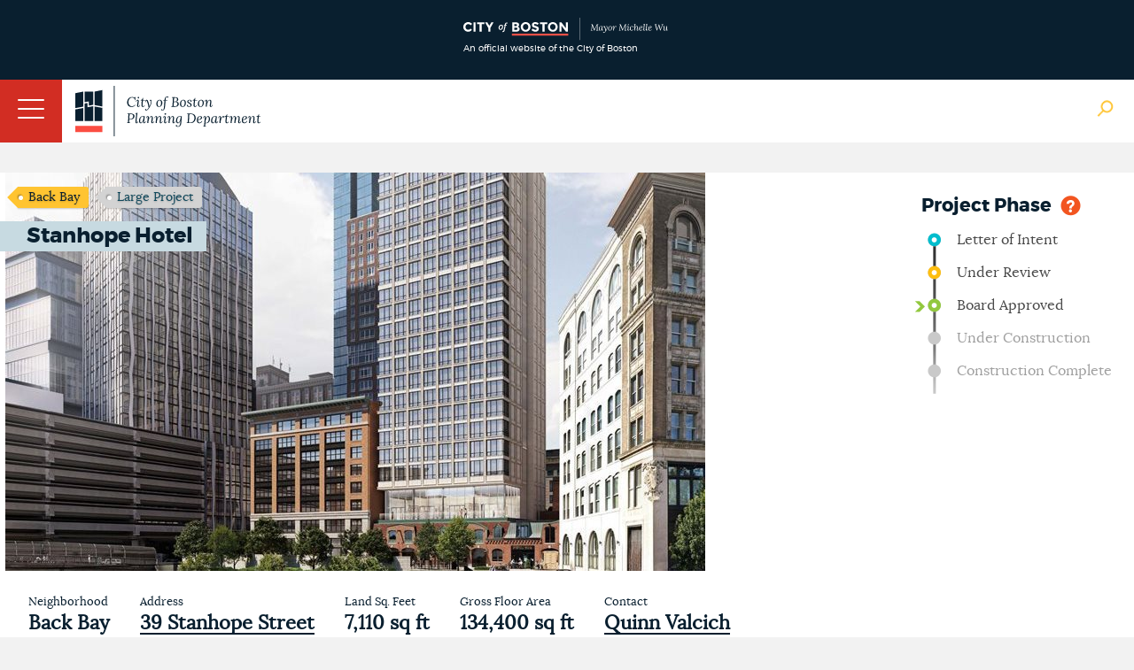

--- FILE ---
content_type: image/svg+xml
request_url: http://www.bostonplans.org/images/assets/logo.svg?bpda
body_size: 8365
content:
<?xml version="1.0" encoding="utf-8"?>
<!-- Generator: Adobe Illustrator 28.0.0, SVG Export Plug-In . SVG Version: 6.00 Build 0)  -->
<svg version="1.1" id="Layer_1" xmlns="http://www.w3.org/2000/svg" xmlns:xlink="http://www.w3.org/1999/xlink" x="0px" y="0px"
	 viewBox="0 0 2198.8 600" style="enable-background:new 0 0 2198.8 600;" xml:space="preserve">
<style type="text/css">
	.st0{fill:#091F2F;}
	.st1{fill:#FB4D42;}
	.st2{enable-background:new    ;}
	.st3{fill:none;stroke:#091F2F;stroke-width:10;stroke-miterlimit:10;}
</style>
<g>
	<g>
		<polygon class="st0" points="227.6,245 227.6,418.8 321.4,418.8 321.4,262 		"/>
		<polygon class="st0" points="227.6,68.4 227.6,228.9 321.4,245.9 321.4,50 		"/>
	</g>
	<rect y="476.2" class="st1" width="321.4" height="73.8"/>
	<g>
		<polygon class="st0" points="94.3,247.4 94.3,68.4 0.5,86.9 0.5,264.4 		"/>
		<polygon class="st0" points="0.5,280.5 0.5,418.8 94.3,418.8 94.3,263.4 		"/>
	</g>
	<g>
		<polygon class="st0" points="143.6,254.5 143.6,204 110.6,210 110.6,418.8 211.8,418.8 211.8,242.1 		"/>
		<polygon class="st0" points="159.4,185.1 159.4,235.6 211.8,226.1 211.8,68.4 110.6,68.4 110.6,194 		"/>
	</g>
</g>
<g class="st2">
	<path class="st0" d="M673.9,132.7c6,0,11.7,0.8,16.9,2.4c5.2,1.6,10.2,4,15,7.3h0.2l-0.3-8.7h8.7l-1.9,37.4h-5.8
		c-0.5-10.2-3.7-18-9.4-23.5c-5.7-5.5-13.3-8.3-22.7-8.3c-5.7,0-11.2,1.2-16.3,3.6c-5.1,2.4-9.7,5.9-13.8,10.4
		c-4,4.5-7.3,10-9.7,16.4c-2.4,6.4-3.9,13.6-4.3,21.5c-0.5,10.2,0.9,19.1,4.5,26.9c3.5,7.8,8.4,13.8,14.7,18.1
		c6.3,4.3,13.5,6.5,21.5,6.5c7,0,14-1.5,20.9-4.6c6.9-3.1,12.7-7.6,17.3-13.5l4,3.4c-5,6.3-10.3,11.1-15.9,14.4
		c-5.6,3.3-11.1,5.6-16.4,6.9c-5.3,1.2-10.2,1.9-14.7,1.9c-8.1,0-15.4-1.5-21.9-4.4s-12-7-16.5-12.2c-4.5-5.2-7.9-11.3-10.1-18.3
		c-2.2-7-3.1-14.5-2.7-22.6c0.4-7.7,1.9-15.1,4.5-22.4c2.6-7.2,6.3-13.8,11.2-19.6s10.9-10.5,18.1-13.9
		C656.2,134.4,664.5,132.7,673.9,132.7z"/>
	<path class="st0" d="M739.8,165.9c4.5,0,7.9,1.5,10.2,4.6s3.4,7.2,3.4,12.2c0,3.2-0.3,6.9-0.9,11.1c-0.6,4.2-1.3,8.6-2.2,13.4
		c-0.9,4.8-1.6,9.5-2.2,14.3c-0.6,4.8-0.9,9.5-0.9,14c0,2.2,0.4,3.8,1.2,5c0.8,1.2,2.1,1.8,3.8,1.8c1.8,0,3.9-1.2,6.1-3.6
		c2.2-2.4,4.1-6.4,5.8-12.2l4.5,1c-0.4,2.3-1.2,4.7-2.2,7.4c-1,2.6-2.3,5.1-4,7.5c-1.6,2.3-3.6,4.2-5.9,5.8c-2.3,1.5-5,2.3-8,2.3
		c-5,0-8.6-1.3-11-3.9c-2.4-2.6-3.6-6.4-3.6-11.3c0-4.8,0.3-9.4,1-13.9c0.6-4.5,1.4-8.9,2.2-13.3s1.5-8.8,2.2-13.2
		c0.6-4.4,1-9,1-13.6c0-1.4-0.3-3-0.9-4.7c-0.6-1.7-1.8-2.6-3.6-2.6c-1.7,0-3.7,1.2-6,3.6c-2.3,2.4-4.2,6.4-5.8,12.2l-4.5-1
		c0.3-1.9,1-4.2,1.9-6.7c1-2.5,2.3-5,4-7.5c1.7-2.5,3.7-4.5,6.1-6.2C733.8,166.7,736.6,165.9,739.8,165.9z M749.1,130.9
		c2.5,0,4.5,0.8,6.2,2.5c1.6,1.7,2.4,3.9,2.4,6.7c0,2.7-0.9,4.9-2.6,6.6c-1.7,1.7-3.8,2.5-6.2,2.5c-2.4,0-4.4-0.8-6.1-2.5
		c-1.7-1.7-2.5-3.9-2.5-6.6c0-2.8,0.9-5,2.6-6.7C744.7,131.7,746.7,130.9,749.1,130.9z"/>
	<path class="st0" d="M805.9,144.8l-2.9,22.8h25.8l-0.5,6.2l-25.9,0.3c-0.4,4.5-0.9,9.2-1.5,14c-0.6,4.8-1.1,9.6-1.5,14.3
		c-0.4,4.8-0.8,9.3-1.1,13.7c-0.3,4.4-0.5,8.3-0.5,11.9c0,2.1,0.1,4.2,0.4,6.4c0.3,2.2,0.9,4,2,5.5c1.1,1.5,2.8,2.2,5.2,2.2
		c1.1,0,2.4-0.2,4-0.6c1.6-0.4,3.3-1.5,5.3-3.1c1.9-1.6,3.9-4.2,6-7.6l4.2,2.8c-3.1,5.5-6.5,9.7-10.1,12.6c-3.6,2.9-8,4.3-13.2,4.3
		c-4.2,0-7.5-0.9-10-2.7c-2.4-1.8-4.2-4.1-5.3-7c-1.1-2.9-1.6-6-1.6-9.4c0-4.1,0.2-9.1,0.5-15c0.3-5.9,0.8-12.4,1.5-19.6
		c0.6-7.2,1.4-14.7,2.3-22.4l-14.4,0.2l0.5-6.8c7.5,0,13-2,16.5-6c3.6-4,6.4-9.6,8.4-16.8H805.9z"/>
	<path class="st0" d="M840.1,292.6c-3.7-0.2-6.6-1.3-8.9-3.2c-2.3-1.9-3.4-4.2-3.4-7c0-2.5,0.8-4.3,2.3-5.6c1.5-1.2,3-1.9,4.4-1.9
		c4.9,0,7.2,2.8,7,8.4c0.6,0.3,1.2,0.6,1.8,0.8c0.5,0.2,1.1,0.3,1.8,0.3c2.4,0.1,4.8-0.8,7.4-2.6c2.5-1.8,5-4.1,7.3-6.9
		c2.3-2.8,4.4-5.5,6.2-8.1c1.8-2.6,3.1-4.7,4-6.1c-1-6.3-2.1-12.7-3.4-19.4c-1.3-6.6-2.8-13.3-4.5-19.9c-1.7-6.6-3.5-13.1-5.5-19.3
		c-2-6.2-4.1-12.1-6.4-17.6c-0.8-1.8-1.7-3.7-2.9-5.7c-1.2-1.9-2.9-2.8-5-2.6c-2.1,0.2-3.6,1.8-4.6,4.9c-1,3-1.3,7-0.9,12l-5.2,0.6
		c-0.3-2.9-0.4-6-0.1-9.2c0.3-3.2,0.9-6.3,2-9.2c1.1-2.9,2.6-5.2,4.7-7c2.1-1.8,4.8-2.7,8.1-2.7c3.7,0,6.7,1,9,2.9
		c2.3,1.9,4.2,4.3,5.7,7.1c1.5,2.8,2.7,5.6,3.6,8.3c2.1,5.5,4,11.8,6,19c1.9,7.1,3.6,14.4,5.1,21.8c1.5,7.4,2.6,14.3,3.3,20.7h0.3
		c3-5.3,5.9-11.1,8.7-17.5c2.8-6.4,5.1-12.9,7-19.5c1.8-6.6,2.8-12.9,2.8-18.7c0-2.7-0.2-5.1-0.7-7.1c-0.5-2.1-1.1-3.5-1.7-4.4
		c-0.4,0.3-1,0.6-1.7,0.7c-0.7,0.2-1.5,0.2-2.3,0.2c-1.9,0-3.5-0.6-4.7-1.9c-1.2-1.2-1.8-2.7-1.8-4.5c0-2.4,0.8-4.2,2.3-5.3
		c1.6-1.2,3.3-1.8,5.3-1.8c3.3,0,5.9,1,7.8,3.1c1.8,2.1,3.2,4.6,4,7.8c0.8,3.1,1.2,6.4,1.2,9.9c0,7.1-1,14.4-3.1,21.9
		c-2.1,7.5-4.7,14.8-8,22c-3.3,7.2-6.8,14.2-10.4,20.9c-5.4,9.7-10.6,17.7-15.5,23.8c-4.9,6.2-9.7,10.6-14.3,13.4
		C849.2,291.3,844.7,292.7,840.1,292.6z"/>
	<path class="st0" d="M1002,165.9c5.8,0,11.1,1.4,15.7,4.1c4.6,2.8,8.3,6.8,11,12.1c2.7,5.3,4.1,11.7,4.1,19.3
		c0,8.6-1.6,16.7-4.7,24.2c-3.1,7.5-7.6,13.5-13.5,18.1c-5.9,4.5-13,6.8-21.5,6.8c-7.1,0-13-1.6-17.6-4.9c-4.6-3.2-8-7.6-10.2-13.1
		c-2.2-5.5-3.3-11.6-3.3-18.3c0-8.7,1.6-16.8,4.8-24.1c3.2-7.3,7.8-13.2,13.8-17.6S993.6,165.9,1002,165.9z M999.5,171.9
		c-4.8-0.1-8.9,1.5-12.3,4.8c-3.5,3.3-6.1,7.8-8,13.4c-1.9,5.6-2.9,11.9-3,18.8c-0.1,3.7,0.1,7.6,0.6,11.7c0.5,4.1,1.5,7.9,2.8,11.5
		c1.3,3.6,3.2,6.5,5.7,8.7c2.4,2.3,5.5,3.5,9.2,3.6c4.3,0.1,8-1.1,11-3.5c3-2.4,5.5-5.6,7.3-9.5c1.8-3.9,3.2-8,4.1-12.5
		c0.9-4.4,1.4-8.6,1.5-12.5c0.1-3.8-0.1-7.7-0.6-11.7c-0.5-4-1.4-7.7-2.8-11.2c-1.4-3.5-3.3-6.2-5.8-8.3
		C1006.8,173.1,1003.5,172,999.5,171.9z"/>
	<path class="st0" d="M1091.2,125.5c4-0.1,7.1,0.6,9.2,2c2.2,1.5,3.2,3.6,3.2,6.4c0,0.8-0.2,1.7-0.6,2.8c-0.4,1.1-1.1,2-2,2.7
		c-1,0.7-2.3,1.1-3.9,1.1c-2.1,0-3.7-0.8-4.9-2.3c-1.2-1.5-1.7-3.5-1.6-5.8c-0.3-0.2-1-0.4-1.9-0.6c-1-0.2-1.9-0.2-2.8-0.1
		c-2.6,0.2-4.7,1.3-6.4,3.2c-1.7,1.9-3.1,4.4-4.1,7.6c-1.1,3.2-1.9,6.9-2.6,11.2c-0.6,4.3-1.2,8.9-1.6,14h23l-0.5,6.3l-23,0.3
		c-0.1,2.8-0.2,5.7-0.4,8.6s-0.3,5.9-0.5,9s-0.4,6.2-0.6,9.2c-0.2,3.1-0.5,6.2-0.8,9.3c-0.8,7.9-1.5,15.7-2.1,23.6
		c-0.6,7.8-1.6,15.3-2.8,22.3c-1.2,7-3.1,13.3-5.4,18.7c-2.4,5.5-5.6,9.7-9.8,12.9c-4.2,3.1-9.5,4.7-16,4.7c-4.1,0-7.2-0.7-9.4-2.2
		c-2.2-1.5-3.2-3.5-3.2-6.2c0-0.9,0.2-1.8,0.6-2.8c0.4-1,1.1-1.9,2.1-2.8c1-0.8,2.3-1.2,3.9-1.1c1.9,0.1,3.5,0.8,4.6,2.2
		c1.1,1.3,1.7,3.1,1.7,5.3c1.2,0.9,2.8,1.3,4.7,1.3c3.8,0,6.7-2,8.7-6c2-4,3.5-9.5,4.5-16.6c1-7.1,1.8-15.3,2.3-24.6
		c0.6-9.3,1.4-19.4,2.3-30.1c0.2-2.9,0.4-5.8,0.6-8.7c0.2-2.9,0.4-5.8,0.6-8.7c0.2-2.9,0.5-5.8,0.7-8.7c0.3-2.9,0.6-5.6,0.9-8.3
		l-14.3,0.2l0.8-7h14.3c1.2-7.9,2.9-15,5.2-21.2c2.3-6.3,5.6-11.3,9.9-15.1C1078.4,127.6,1084.1,125.6,1091.2,125.5z"/>
	<path class="st0" d="M1183.9,134.9c12.5,0,22.1,2.2,28.8,6.6c6.6,4.4,9.6,11.4,9,21.1c-0.2,3.5-1.4,6.9-3.4,10.4
		c-2.1,3.5-5.1,6.5-9.1,9.2c-4,2.6-9,4.5-15.1,5.6v0.3c11.9,0,20.6,2.7,26.2,8.2c5.6,5.5,8.2,12.3,7.6,20.7
		c-0.3,6.6-2.2,12.3-5.8,17c-3.5,4.8-8.2,8.4-13.9,10.9c-5.8,2.5-12.3,3.8-19.7,3.8h-46.8l0.3-5.3c4.1-0.1,7-1.1,8.6-2.8
		c1.6-1.8,2.6-4.2,2.9-7.3c0.3-3.1,0.6-6.6,0.8-10.6l3.6-68c0.1-2.9,0.3-5.4,0.5-7.5c0.2-2.1,0.4-3.9,0.6-5.3
		c-1.9,0.1-3.9,0.2-5.9,0.3c-2,0.1-4,0.2-5.9,0.3l0.5-7.1c5.9,0,11.8-0.1,17.7-0.2C1171.2,135,1177.4,134.9,1183.9,134.9z
		 M1186.1,192.4c-3.2,0-6.2,0-8.8,0.1c-2.6,0.1-5.3,0.2-7.9,0.4l-1.9,36.4c-0.1,2.9-0.3,5.4-0.5,7.5c-0.2,2.1-0.4,3.8-0.6,5.2
		c1.7,0.1,3.8,0.2,6.2,0.2c2.4,0.1,4.7,0.1,6.8,0.1c2.1,0,3.5,0,4.1,0c8.3,0,15.1-2,20.5-6.2c5.3-4.1,8.2-10.2,8.7-18.3
		c0.3-6.4-0.7-11.4-3.2-15.1c-2.4-3.7-5.7-6.4-9.8-7.9C1195.6,193.2,1191.1,192.4,1186.1,192.4z M1184.4,140.8
		c-3.5,0-6.1,0.5-7.9,1.5c-1.8,1-3,2.6-3.7,4.9c-0.7,2.3-1.2,5.4-1.4,9.4l-1.6,30.1c2.1,0,4.1,0,6.2-0.1c2-0.1,3.9-0.1,5.7-0.2
		c6.2-0.3,11.1-1.7,14.8-4c3.7-2.4,6.5-5.4,8.2-9c1.7-3.6,2.6-7.4,2.8-11.4c0.2-5.8-0.9-10.3-3.2-13.3c-2.4-3-5.4-5.1-9-6.2
		C1191.5,141.3,1187.9,140.8,1184.4,140.8z"/>
	<path class="st0" d="M1281.9,165.9c5.8,0,11.1,1.4,15.7,4.1c4.6,2.8,8.3,6.8,11,12.1c2.7,5.3,4.1,11.7,4.1,19.3
		c0,8.6-1.6,16.7-4.7,24.2c-3.1,7.5-7.6,13.5-13.5,18.1c-5.9,4.5-13,6.8-21.5,6.8c-7.1,0-13-1.6-17.6-4.9c-4.6-3.2-8-7.6-10.2-13.1
		c-2.2-5.5-3.3-11.6-3.3-18.3c0-8.7,1.6-16.8,4.8-24.1c3.2-7.3,7.8-13.2,13.8-17.6S1273.6,165.9,1281.9,165.9z M1279.5,171.9
		c-4.8-0.1-8.9,1.5-12.3,4.8c-3.5,3.3-6.1,7.8-8,13.4c-1.9,5.6-2.9,11.9-3,18.8c-0.1,3.7,0.1,7.6,0.6,11.7c0.5,4.1,1.5,7.9,2.8,11.5
		c1.3,3.6,3.2,6.5,5.7,8.7c2.4,2.3,5.5,3.5,9.2,3.6c4.3,0.1,8-1.1,11-3.5c3-2.4,5.5-5.6,7.3-9.5c1.8-3.9,3.2-8,4.1-12.5
		c0.9-4.4,1.4-8.6,1.5-12.5c0.1-3.8-0.1-7.7-0.6-11.7c-0.5-4-1.4-7.7-2.8-11.2c-1.4-3.5-3.3-6.2-5.8-8.3
		C1286.7,173.1,1283.5,172,1279.5,171.9z"/>
	<path class="st0" d="M1350.7,250.4c-4.3,0-8.5-0.7-12.5-2c-4-1.3-7.2-3.3-9.7-5.9c-2.5-2.6-3.7-5.7-3.7-9.4c0-2.4,0.7-4.3,2-5.8
		c1.3-1.5,3-2.2,4.9-2.2c2.2,0,3.8,0.7,4.9,2.1c1.1,1.4,1.7,3,1.7,4.7c0,0.8-0.1,1.6-0.3,2.4c-0.2,0.9-0.6,1.7-1.1,2.6
		c0.9,2.4,2.6,4.2,5.2,5.5c2.6,1.3,5.3,1.9,8.3,1.9c5.8,0,10.2-1.3,13.1-4c2.9-2.7,4.4-6.5,4.4-11.3c0-2.9-1-5.5-3.1-7.8
		c-2.1-2.3-4.6-4.4-7.8-6.4c-3.1-2-6.4-4-9.7-5.9c-3.1-1.9-6.1-3.9-9-6c-2.9-2.1-5.2-4.3-7-6.8c-1.8-2.5-2.7-5.3-2.7-8.4
		c0-4,1.2-7.6,3.6-10.9c2.4-3.3,5.7-5.9,9.9-7.9c4.2-2,9.1-3,14.6-3c4.1,0,8,0.6,11.6,1.9c3.6,1.3,6.6,3.1,8.9,5.5
		c2.3,2.4,3.5,5.2,3.5,8.4c0,2.3-0.6,4.1-1.9,5.4c-1.3,1.4-2.9,2-4.9,2c-1.9,0-3.5-0.6-4.7-1.9c-1.2-1.3-1.8-2.8-1.8-4.5
		c0-0.9,0.1-1.7,0.3-2.5c0.2-0.8,0.6-1.6,1.1-2.5c-0.5-1.8-1.9-3.4-4-4.6c-2.1-1.2-5-1.9-8.7-1.9c-2.4,0-4.7,0.5-7,1.6
		c-2.3,1.1-4.2,2.6-5.7,4.5c-1.5,1.9-2.3,4.1-2.3,6.7c0,2.1,0.6,3.9,1.9,5.7c1.2,1.7,2.9,3.3,4.9,4.9c2,1.5,4.3,3,6.6,4.5
		c3.9,2.3,7.9,4.7,12,7.2c4.1,2.5,7.5,5.4,10.3,8.7c2.8,3.2,4.1,7.2,4.1,11.8c0,4.5-1.3,8.6-3.8,12.2c-2.5,3.6-6.1,6.4-10.7,8.4
		C1362.1,249.4,1356.8,250.4,1350.7,250.4z"/>
	<path class="st0" d="M1424.4,144.8l-2.9,22.8h25.8l-0.5,6.2l-25.9,0.3c-0.4,4.5-0.9,9.2-1.5,14c-0.6,4.8-1.1,9.6-1.5,14.3
		c-0.4,4.8-0.8,9.3-1.1,13.7s-0.5,8.3-0.5,11.9c0,2.1,0.1,4.2,0.4,6.4c0.3,2.2,0.9,4,2,5.5c1.1,1.5,2.8,2.2,5.2,2.2
		c1.1,0,2.4-0.2,4-0.6c1.6-0.4,3.3-1.5,5.3-3.1c1.9-1.6,3.9-4.2,6-7.6l4.2,2.8c-3.1,5.5-6.5,9.7-10.1,12.6c-3.6,2.9-8,4.3-13.2,4.3
		c-4.2,0-7.5-0.9-10-2.7c-2.4-1.8-4.2-4.1-5.3-7c-1.1-2.9-1.6-6-1.6-9.4c0-4.1,0.2-9.1,0.5-15c0.3-5.9,0.8-12.4,1.5-19.6
		c0.6-7.2,1.4-14.7,2.3-22.4l-14.4,0.2l0.5-6.8c7.5,0,13-2,16.5-6c3.6-4,6.4-9.6,8.4-16.8H1424.4z"/>
	<path class="st0" d="M1494.6,165.9c5.8,0,11.1,1.4,15.7,4.1c4.6,2.8,8.3,6.8,11,12.1c2.7,5.3,4.1,11.7,4.1,19.3
		c0,8.6-1.6,16.7-4.7,24.2c-3.1,7.5-7.6,13.5-13.5,18.1c-5.9,4.5-13,6.8-21.5,6.8c-7.1,0-13-1.6-17.6-4.9c-4.6-3.2-8-7.6-10.2-13.1
		c-2.2-5.5-3.3-11.6-3.3-18.3c0-8.7,1.6-16.8,4.8-24.1c3.2-7.3,7.8-13.2,13.8-17.6S1486.3,165.9,1494.6,165.9z M1492.2,171.9
		c-4.8-0.1-8.9,1.5-12.3,4.8c-3.5,3.3-6.1,7.8-8,13.4c-1.9,5.6-2.9,11.9-3,18.8c-0.1,3.7,0.1,7.6,0.6,11.7c0.5,4.1,1.5,7.9,2.8,11.5
		c1.3,3.6,3.2,6.5,5.7,8.7c2.4,2.3,5.5,3.5,9.2,3.6c4.3,0.1,8-1.1,11-3.5c3-2.4,5.5-5.6,7.3-9.5c1.8-3.9,3.2-8,4.1-12.5
		c0.9-4.4,1.4-8.6,1.5-12.5c0.1-3.8-0.1-7.7-0.6-11.7c-0.5-4-1.4-7.7-2.8-11.2c-1.4-3.5-3.3-6.2-5.8-8.3
		C1499.4,173.1,1496.2,172,1492.2,171.9z"/>
	<path class="st0" d="M1609.3,250.4c-5.1,0-8.5-1.4-10.4-4c-1.8-2.7-2.8-6.5-2.8-11.5c0-3,0.2-6.6,0.7-10.7
		c0.5-4.1,1.1-8.5,1.8-13.1c0.7-4.6,1.3-9.3,1.8-14.1c0.5-4.8,0.7-9.3,0.7-13.6c0-1.3-0.2-2.7-0.6-4.2c-0.4-1.5-1.1-2.8-2.2-4
		c-1.1-1.1-2.7-1.7-4.9-1.7c-3,0-6,1.4-9.1,4.2c-3,2.8-5.9,6.6-8.6,11.3c-2.7,4.8-5.1,10-7.3,15.8c-2.2,5.8-3.9,11.7-5.1,17.8
		c-1.2,6.1-1.9,11.9-1.9,17.4c0,1.6,0,3.1,0.1,4.5c0.1,1.4,0.1,2.7,0.2,4.1h-13.6c-0.1-0.8-0.2-1.4-0.2-2c0-0.6,0-1.3,0-2.2
		c0-1.8,0.1-4,0.3-6.4c0.2-2.4,0.6-5.7,1.1-9.7c0.5-4,1.1-9.5,1.9-16.3c0.8-6.4,1.3-11.3,1.7-14.9c0.4-3.6,0.7-6.3,0.9-8.2
		c0.2-1.9,0.3-3.3,0.4-4.4c0.1-1,0.1-2.1,0.1-3.3c0-1.9-0.3-3.6-0.8-5.1c-0.5-1.5-1.7-2.2-3.6-2.2c-1.7,0-3.7,1.2-6,3.6
		c-2.3,2.4-4.2,6.4-5.8,12.2l-4.5-1c0.3-1.9,1-4.2,2-6.7c1-2.5,2.4-5,4.1-7.5c1.7-2.5,3.8-4.5,6.3-6.2c2.5-1.6,5.3-2.4,8.6-2.4
		c3.7,0,6.4,1,8.2,3c1.8,2,2.9,4.6,3.4,7.7c0.5,3.1,0.6,6.5,0.4,10c-0.2,3-0.6,5.9-1.1,8.7c-0.5,2.8-0.9,5.3-1.4,7.5h0.5
		c3.7-9.8,7.3-17.4,10.9-22.8c3.6-5.3,7.1-9,10.6-11.1c3.5-2,7-3.1,10.4-3.1c4.3,0,7.8,1,10.4,2.9c2.6,1.9,4.5,4.5,5.6,7.7
		c1.1,3.2,1.7,6.7,1.7,10.4c0,5.9-0.4,12-1.2,18.2c-0.8,6.2-1.6,11.9-2.4,17.2c-0.8,5.2-1.2,9.4-1.2,12.6c0,1.9,0.2,3.7,0.7,5.2
		c0.5,1.5,1.7,2.3,3.6,2.3c1.8,0,3.9-1.2,6.1-3.5c2.2-2.3,4.1-6.4,5.8-12.2l4.5,1.1c-0.3,1.8-1,4.1-2,6.6c-1,2.6-2.4,5.1-4.1,7.5
		c-1.7,2.4-3.8,4.5-6.3,6.1C1615.4,249.6,1612.5,250.4,1609.3,250.4z"/>
</g>
<g class="st2">
	<path class="st0" d="M655.3,329.3c10.5,0,19.1,1.2,26,3.6c6.9,2.4,12,6,15.5,10.7c3.5,4.7,5.2,10.5,5.2,17.4
		c0,4.2-0.8,8.6-2.4,13.2c-1.6,4.6-4.4,8.9-8.4,12.8c-4,3.9-9.6,7.2-16.7,9.6c-7.1,2.5-16.3,3.7-27.4,3.7c-0.5,0-1.5,0-2.8,0
		c-1.3,0-2.5-0.1-3.6-0.2l-1.3,23.5c-0.1,2.9-0.3,5.4-0.5,7.5c-0.2,2.1-0.4,3.9-0.6,5.3c1.7-0.1,3.4-0.2,5-0.3
		c1.6-0.1,3.3-0.2,4.9-0.2c1.7-0.1,3.3-0.1,4.9-0.2l-0.3,7.3h-39l0.3-5.3c4.1-0.2,7-1.2,8.6-2.8c1.6-1.7,2.6-4,2.9-7
		c0.3-3,0.5-6.3,0.6-10.1l3.7-70c0.2-2.2,0.4-4.2,0.6-6.2c0.2-2,0.3-3.8,0.6-5.4c-1.9,0.1-3.9,0.2-5.9,0.3c-2,0.1-4,0.2-5.9,0.3
		l0.5-7.1c5.7-0.1,11.5-0.2,17.3-0.2C643,329.4,649,329.3,655.3,329.3z M654.6,335.6c-3.3,0-5.8,0.7-7.5,2.2
		c-1.6,1.5-2.6,3.6-3.1,6.3c-0.4,2.8-0.8,6.1-1,10l-2.1,39.4c2.1,0.2,3.8,0.4,5.3,0.4c1.5,0.1,3.2,0.1,5.2,0.1
		c6.2,0,11.9-1.2,17.1-3.6c5.2-2.4,9.5-5.8,12.7-10.4c3.2-4.5,5-9.9,5.3-16.2c0.2-5.1-0.4-9.4-1.8-13c-1.4-3.6-3.5-6.5-6.4-8.7
		c-2.9-2.2-6.3-3.8-10.4-4.9C664.1,336.2,659.6,335.6,654.6,335.6z"/>
	<path class="st0" d="M738.5,320.7c-0.3,2.7-0.8,5.7-1.4,9.1c-0.6,3.3-1.1,6.6-1.6,9.9c-0.5,3.2-0.9,6.1-1.2,8.6
		c-0.6,4.5-1.3,9.7-1.9,15.5c-0.6,5.8-1.3,11.8-1.9,18c-0.6,6.2-1.2,12.3-1.7,18.2c-0.5,5.9-0.9,11.4-1.2,16.3
		c-0.3,4.9-0.5,8.9-0.5,12.1c0,2.1,0.2,4,0.6,5.8c0.4,1.8,1.7,2.7,3.7,2.7c1.8,0,3.9-1.2,6.1-3.5c2.2-2.3,4.1-6.4,5.8-12.2l4.5,1.1
		c-0.3,1.8-1,4.1-2,6.6c-1,2.6-2.4,5.1-4.1,7.5c-1.7,2.4-3.8,4.5-6.2,6.1c-2.4,1.6-5.3,2.4-8.5,2.4c-4.4,0-7.7-1.1-9.7-3.3
		c-2.1-2.2-3.1-5.5-3.2-9.8c-0.1-2.7,0-6.7,0.4-12c0.4-5.3,0.9-11.3,1.5-18.1c0.6-6.7,1.3-13.8,2-21.2c0.8-7.4,1.6-14.6,2.4-21.6
		c0.9-7,1.7-13.4,2.4-19.1c0.5-2.9,0.9-4.8,1.1-5.8c0.2-0.9,0.3-1.9,0.4-3c-1.9,0.1-3.9,0.2-5.8,0.3c-1.9,0.1-3.8,0.2-5.8,0.3
		l0.8-6.5c4.8,0,8.4-0.2,11.1-0.6c2.6-0.4,4.7-1,6.1-1.6c1.4-0.6,2.5-1.3,3.4-2.1H738.5z"/>
	<path class="st0" d="M803,360.3c3.2,0,6.8,0.2,10.7,0.7c3.9,0.5,7.6,1.2,11,2c-0.9,6.5-1.7,12.9-2.5,19.4
		c-0.8,6.4-1.6,12.5-2.3,18.3c-0.7,5.8-1.3,11-1.7,15.6c-0.4,4.6-0.6,8.2-0.6,10.8c0,2.2,0.2,4.3,0.5,6.5c0.3,2.2,1.7,3.2,4.1,3.2
		c1.8,0,3.9-1.2,6.1-3.6c2.2-2.4,4.1-6.4,5.8-12.2l4.5,1c-0.3,1.9-1,4.2-2,6.7c-1,2.5-2.4,5-4.1,7.5c-1.7,2.5-3.8,4.5-6.3,6.2
		c-2.5,1.6-5.3,2.4-8.6,2.4c-4.3,0-7.4-1.4-9.2-4c-1.8-2.7-2.8-6.2-2.8-10.5c0-3.1,0.3-6.5,0.9-10.2c0.6-3.7,1.3-7.5,2-11.5h-0.5
		c-2.6,8-5.3,14.4-8,19.2c-2.8,4.8-5.5,8.5-8.3,10.9c-2.8,2.5-5.4,4.1-8,4.9c-2.6,0.8-5,1.2-7.3,1.2c-5.8,0-10.7-2.2-14.7-6.5
		c-3.9-4.3-5.9-11.6-5.9-21.7c0-7.6,1-14.7,2.9-21.5c1.9-6.8,4.9-12.8,8.8-18.1c3.9-5.2,8.9-9.3,14.8-12.3
		C788.2,361.8,795.1,360.3,803,360.3z M798,366.1c-4.9,0-9.1,1.4-12.7,4c-3.6,2.7-6.6,6.3-9,10.9c-2.4,4.6-4.1,9.7-5.3,15.4
		c-1.1,5.7-1.7,11.5-1.7,17.4c0,6.9,0.8,12.6,2.3,17.1c1.5,4.5,4.3,6.7,8.3,6.7c2.9,0,5.9-1.5,8.8-4.4c3-2.9,5.8-6.8,8.3-11.7
		c2.6-4.9,4.9-10.4,7-16.5c2.1-6.1,3.7-12.3,4.9-18.7c1.2-6.4,1.8-12.5,1.8-18.3c-1.6-0.6-3.5-1.1-5.7-1.5
		C802.8,366.3,800.5,366.1,798,366.1z"/>
	<path class="st0" d="M915.1,444.8c-5.1,0-8.5-1.4-10.4-4c-1.8-2.7-2.8-6.5-2.8-11.5c0-3,0.2-6.6,0.7-10.7c0.5-4.1,1.1-8.5,1.8-13.1
		c0.7-4.6,1.3-9.3,1.8-14.1c0.5-4.8,0.7-9.3,0.7-13.6c0-1.3-0.2-2.7-0.6-4.2c-0.4-1.5-1.1-2.8-2.2-4c-1.1-1.1-2.7-1.7-4.9-1.7
		c-3,0-6,1.4-9.1,4.2c-3,2.8-5.9,6.6-8.6,11.3c-2.7,4.8-5.1,10-7.3,15.8c-2.2,5.8-3.9,11.7-5.1,17.8c-1.2,6.1-1.9,11.9-1.9,17.4
		c0,1.6,0,3.1,0.1,4.5c0.1,1.4,0.1,2.7,0.2,4.1h-13.6c-0.1-0.8-0.2-1.4-0.2-2c0-0.6,0-1.3,0-2.2c0-1.8,0.1-4,0.3-6.4
		c0.2-2.4,0.6-5.7,1.1-9.7c0.5-4,1.1-9.5,1.9-16.3c0.8-6.4,1.3-11.3,1.7-14.9c0.4-3.6,0.7-6.3,0.9-8.2c0.2-1.9,0.3-3.3,0.4-4.4
		c0.1-1,0.1-2.1,0.1-3.3c0-1.9-0.3-3.6-0.8-5.1c-0.5-1.5-1.7-2.2-3.6-2.2c-1.7,0-3.7,1.2-6,3.6c-2.3,2.4-4.2,6.4-5.8,12.2l-4.5-1
		c0.3-1.9,1-4.2,2-6.7c1-2.5,2.4-5,4.1-7.5c1.7-2.5,3.8-4.5,6.3-6.2c2.5-1.6,5.3-2.4,8.6-2.4c3.7,0,6.4,1,8.2,3
		c1.8,2,2.9,4.6,3.4,7.7c0.5,3.1,0.6,6.5,0.4,10c-0.2,3-0.6,5.9-1.1,8.7c-0.5,2.8-0.9,5.3-1.4,7.5h0.5c3.7-9.8,7.3-17.4,10.9-22.8
		c3.6-5.3,7.1-9,10.6-11.1c3.5-2,7-3.1,10.4-3.1c4.3,0,7.8,1,10.4,2.9c2.6,1.9,4.5,4.5,5.6,7.7c1.1,3.2,1.7,6.7,1.7,10.4
		c0,5.9-0.4,12-1.2,18.2c-0.8,6.2-1.6,11.9-2.4,17.2c-0.8,5.2-1.2,9.4-1.2,12.6c0,1.9,0.2,3.7,0.7,5.2c0.5,1.5,1.7,2.3,3.6,2.3
		c1.8,0,3.9-1.2,6.1-3.5c2.2-2.3,4.1-6.4,5.8-12.2l4.5,1.1c-0.3,1.8-1,4.1-2,6.6c-1,2.6-2.4,5.1-4.1,7.5c-1.7,2.4-3.8,4.5-6.3,6.1
		C921.2,444,918.4,444.8,915.1,444.8z"/>
	<path class="st0" d="M1014.8,444.8c-5.1,0-8.5-1.4-10.4-4c-1.8-2.7-2.8-6.5-2.8-11.5c0-3,0.2-6.6,0.7-10.7
		c0.5-4.1,1.1-8.5,1.8-13.1c0.7-4.6,1.3-9.3,1.8-14.1c0.5-4.8,0.7-9.3,0.7-13.6c0-1.3-0.2-2.7-0.6-4.2c-0.4-1.5-1.1-2.8-2.2-4
		c-1.1-1.1-2.7-1.7-4.9-1.7c-3,0-6,1.4-9.1,4.2c-3,2.8-5.9,6.6-8.6,11.3c-2.7,4.8-5.1,10-7.3,15.8c-2.2,5.8-3.9,11.7-5.1,17.8
		c-1.2,6.1-1.9,11.9-1.9,17.4c0,1.6,0,3.1,0.1,4.5c0.1,1.4,0.1,2.7,0.2,4.1h-13.6c-0.1-0.8-0.2-1.4-0.2-2c0-0.6,0-1.3,0-2.2
		c0-1.8,0.1-4,0.3-6.4c0.2-2.4,0.6-5.7,1.1-9.7c0.5-4,1.1-9.5,1.9-16.3c0.8-6.4,1.3-11.3,1.7-14.9c0.4-3.6,0.7-6.3,0.9-8.2
		c0.2-1.9,0.3-3.3,0.4-4.4c0.1-1,0.1-2.1,0.1-3.3c0-1.9-0.3-3.6-0.8-5.1c-0.5-1.5-1.7-2.2-3.6-2.2c-1.7,0-3.7,1.2-6,3.6
		c-2.3,2.4-4.2,6.4-5.8,12.2l-4.5-1c0.3-1.9,1-4.2,2-6.7c1-2.5,2.4-5,4.1-7.5c1.7-2.5,3.8-4.5,6.3-6.2c2.5-1.6,5.3-2.4,8.6-2.4
		c3.7,0,6.4,1,8.2,3c1.8,2,2.9,4.6,3.4,7.7c0.5,3.1,0.6,6.5,0.4,10c-0.2,3-0.6,5.9-1.1,8.7c-0.5,2.8-0.9,5.3-1.4,7.5h0.5
		c3.7-9.8,7.3-17.4,10.9-22.8c3.6-5.3,7.1-9,10.6-11.1c3.5-2,7-3.1,10.4-3.1c4.3,0,7.8,1,10.4,2.9c2.6,1.9,4.5,4.5,5.6,7.7
		c1.1,3.2,1.7,6.7,1.7,10.4c0,5.9-0.4,12-1.2,18.2c-0.8,6.2-1.6,11.9-2.4,17.2c-0.8,5.2-1.2,9.4-1.2,12.6c0,1.9,0.2,3.7,0.7,5.2
		c0.5,1.5,1.7,2.3,3.6,2.3c1.8,0,3.9-1.2,6.1-3.5c2.2-2.3,4.1-6.4,5.8-12.2l4.5,1.1c-0.3,1.8-1,4.1-2,6.6c-1,2.6-2.4,5.1-4.1,7.5
		c-1.7,2.4-3.8,4.5-6.3,6.1C1020.9,444,1018,444.8,1014.8,444.8z"/>
	<path class="st0" d="M1059.3,360.3c4.5,0,7.9,1.5,10.2,4.6s3.4,7.2,3.4,12.2c0,3.2-0.3,6.9-0.9,11.1c-0.6,4.2-1.3,8.6-2.2,13.4
		c-0.9,4.8-1.6,9.5-2.2,14.3c-0.6,4.8-0.9,9.5-0.9,14c0,2.2,0.4,3.8,1.2,5c0.8,1.2,2.1,1.8,3.8,1.8c1.8,0,3.9-1.2,6.1-3.6
		c2.2-2.4,4.1-6.4,5.8-12.2l4.5,1c-0.4,2.3-1.2,4.7-2.2,7.4c-1,2.6-2.3,5.1-4,7.5c-1.6,2.3-3.6,4.2-5.9,5.8c-2.3,1.5-5,2.3-8,2.3
		c-5,0-8.6-1.3-11-3.9c-2.4-2.6-3.6-6.4-3.6-11.3c0-4.8,0.3-9.4,1-13.9c0.6-4.5,1.4-8.9,2.2-13.3s1.5-8.8,2.2-13.2
		c0.6-4.4,1-9,1-13.6c0-1.4-0.3-3-0.9-4.7c-0.6-1.7-1.8-2.6-3.6-2.6c-1.7,0-3.7,1.2-6,3.6c-2.3,2.4-4.2,6.4-5.8,12.2l-4.5-1
		c0.3-1.9,1-4.2,1.9-6.7c1-2.5,2.3-5,4-7.5c1.7-2.5,3.7-4.5,6.1-6.2C1053.3,361.1,1056.1,360.3,1059.3,360.3z M1068.5,325.3
		c2.5,0,4.5,0.8,6.2,2.5c1.6,1.7,2.4,3.9,2.4,6.7c0,2.7-0.9,4.9-2.6,6.6c-1.7,1.7-3.8,2.5-6.2,2.5c-2.4,0-4.4-0.8-6.1-2.5
		c-1.7-1.7-2.5-3.9-2.5-6.6c0-2.8,0.9-5,2.6-6.7C1064.1,326.1,1066.2,325.3,1068.5,325.3z"/>
	<path class="st0" d="M1166.9,444.8c-5.1,0-8.5-1.4-10.4-4c-1.8-2.7-2.8-6.5-2.8-11.5c0-3,0.2-6.6,0.7-10.7
		c0.5-4.1,1.1-8.5,1.8-13.1c0.7-4.6,1.3-9.3,1.8-14.1c0.5-4.8,0.7-9.3,0.7-13.6c0-1.3-0.2-2.7-0.6-4.2c-0.4-1.5-1.1-2.8-2.2-4
		c-1.1-1.1-2.7-1.7-4.9-1.7c-3,0-6,1.4-9.1,4.2c-3,2.8-5.9,6.6-8.6,11.3c-2.7,4.8-5.1,10-7.3,15.8c-2.2,5.8-3.9,11.7-5.1,17.8
		c-1.2,6.1-1.9,11.9-1.9,17.4c0,1.6,0,3.1,0.1,4.5c0.1,1.4,0.1,2.7,0.2,4.1H1106c-0.1-0.8-0.2-1.4-0.2-2c0-0.6,0-1.3,0-2.2
		c0-1.8,0.1-4,0.3-6.4c0.2-2.4,0.6-5.7,1.1-9.7c0.5-4,1.1-9.5,1.9-16.3c0.8-6.4,1.3-11.3,1.7-14.9c0.4-3.6,0.7-6.3,0.9-8.2
		c0.2-1.9,0.3-3.3,0.4-4.4c0.1-1,0.1-2.1,0.1-3.3c0-1.9-0.3-3.6-0.8-5.1c-0.5-1.5-1.7-2.2-3.6-2.2c-1.7,0-3.7,1.2-6,3.6
		c-2.3,2.4-4.2,6.4-5.8,12.2l-4.5-1c0.3-1.9,1-4.2,2-6.7c1-2.5,2.4-5,4.1-7.5c1.7-2.5,3.8-4.5,6.3-6.2c2.5-1.6,5.3-2.4,8.6-2.4
		c3.7,0,6.4,1,8.2,3c1.8,2,2.9,4.6,3.4,7.7c0.5,3.1,0.6,6.5,0.4,10c-0.2,3-0.6,5.9-1.1,8.7c-0.5,2.8-0.9,5.3-1.4,7.5h0.5
		c3.7-9.8,7.3-17.4,10.9-22.8c3.6-5.3,7.1-9,10.6-11.1c3.5-2,7-3.1,10.4-3.1c4.3,0,7.8,1,10.4,2.9c2.6,1.9,4.5,4.5,5.6,7.7
		c1.1,3.2,1.7,6.7,1.7,10.4c0,5.9-0.4,12-1.2,18.2c-0.8,6.2-1.6,11.9-2.4,17.2c-0.8,5.2-1.2,9.4-1.2,12.6c0,1.9,0.2,3.7,0.7,5.2
		c0.5,1.5,1.7,2.3,3.6,2.3c1.8,0,3.9-1.2,6.1-3.5c2.2-2.3,4.1-6.4,5.8-12.2l4.5,1.1c-0.3,1.8-1,4.1-2,6.6c-1,2.6-2.4,5.1-4.1,7.5
		c-1.7,2.4-3.8,4.5-6.3,6.1C1173,444,1170.1,444.8,1166.9,444.8z"/>
	<path class="st0" d="M1216.1,487c-1.9,0-4.2-0.2-6.9-0.6c-2.6-0.4-5.3-1.2-7.9-2.2c-2.6-1-4.8-2.4-6.5-4.2c-1.7-1.8-2.6-4-2.8-6.6
		c0-1.5,0.3-2.9,1-4.1c0.6-1.2,1.6-2.2,2.8-3c1.2-0.8,2.5-1.1,3.9-1.1c1.9,0,3.6,0.6,5.1,1.9c1.5,1.2,2.2,3.1,2.2,5.6
		c0,1.3-0.3,2.7-1,4.2c1.1,1.6,2.7,2.8,4.9,3.5c2.2,0.7,4.3,1.1,6.2,1.1c6.2,0,11-1.6,14.7-4.9c3.6-3.2,6.4-7.5,8.3-12.9
		c1.9-5.3,3.3-11.2,4.2-17.4c1-6.4,1.7-12.9,2.1-19.5c0.4-6.6,1-12.7,1.8-18.1h-0.5c-2.3,7.8-4.6,14.1-7.1,18.9
		c-2.5,4.8-5,8.5-7.6,11c-2.6,2.5-5.2,4.2-7.7,5.1c-2.5,0.9-5,1.3-7.5,1.3c-5,0-9.1-1.4-12.3-4.1s-5.6-6.5-7.2-11.3
		c-1.6-4.8-2.3-10.1-2.3-16c0-7,0.9-13.7,2.8-20c1.9-6.3,4.8-12,8.6-17c3.8-5,8.7-9,14.7-11.8c6-2.9,13-4.3,21.1-4.3
		c3.7,0,7.4,0.2,11.1,0.7c3.7,0.5,6.9,1.2,9.5,2c-0.4,6.5-0.9,13.1-1.4,19.8c-0.5,6.7-1,13.3-1.6,19.9c-0.6,6.6-1.2,13.1-1.7,19.4
		c-0.5,6.4-1.1,12.6-1.6,18.6c-0.9,10.5-3.1,19.1-6.6,25.9c-3.5,6.8-8.2,11.9-14.1,15.2C1231,485.3,1224.1,487,1216.1,487z
		 M1221.3,437.2c3,0,6-1.5,8.8-4.5c2.9-3,5.5-6.9,7.9-11.8c2.4-4.9,4.6-10.4,6.5-16.4c1.9-6,3.4-12.2,4.6-18.5
		c1.2-6.3,1.9-12.2,2.3-17.7c-1.4-0.8-3.1-1.3-4.9-1.6c-1.9-0.3-3.8-0.5-5.8-0.5c-5.9,0-10.9,1.4-14.9,4.3c-4,2.9-7.2,6.6-9.6,11.2
		c-2.4,4.6-4.1,9.5-5.1,14.6c-1,5.1-1.5,10-1.5,14.5c0,5,0.3,9.5,1.1,13.4c0.7,4,1.9,7.2,3.6,9.6
		C1216.1,436,1218.4,437.2,1221.3,437.2z"/>
	<path class="st0" d="M1366.4,329.5c9.4,0,17.9,1,25.6,3.1c7.7,2.1,14.3,5.3,19.8,9.6s9.7,9.9,12.7,16.4c3,6.6,4.5,14.4,4.5,23.5
		c0,7.9-1.3,15.5-4,22.8c-2.6,7.3-6.6,13.8-12,19.5c-5.3,5.7-12,10.3-20.1,13.6c-8,3.3-17.4,5-28.1,5h-42l0.3-5.3
		c4.1-0.2,7-1.2,8.6-2.8c1.6-1.7,2.6-4,2.9-7c0.3-3,0.5-6.3,0.6-10.1l3.9-70c0.2-2.2,0.4-4.2,0.6-6.2c0.2-2,0.3-3.8,0.6-5.4
		c-2.1,0.1-4,0.2-6,0.3c-1.9,0.1-3.9,0.2-6,0.3l0.5-7.1L1366.4,329.5z M1365.5,335.5c-4.1,0-7,0.6-8.8,1.9s-2.9,3.3-3.4,6
		c-0.5,2.7-0.8,6.2-1.1,10.4l-3.7,70.1c-0.1,2.9-0.3,5.4-0.5,7.5c-0.2,2.1-0.4,3.8-0.6,5.2c2.4,0.1,4.5,0.2,6.5,0.2
		c1.9,0.1,3.8,0.1,5.6,0.1s3.5,0,5.3,0c9.8,0,18.4-2.5,25.8-7.4c7.3-4.9,13.1-11.6,17.3-19.9c4.2-8.4,6.2-17.7,6.2-28.1
		c0-13.9-3.9-25.1-11.8-33.5C1394.2,339.7,1382,335.5,1365.5,335.5z"/>
	<path class="st0" d="M1481.6,360.3c3.9,0,7.6,0.6,11,1.8c3.5,1.2,6.3,3.1,8.4,5.8c2.2,2.7,3.2,6.4,3.2,11c0,4.4-1.5,8.3-4.5,11.5
		c-3,3.2-7,5.9-11.8,8c-4.9,2.1-10,3.8-15.6,5.1s-10.8,2.2-15.9,2.8c0,6.7,0.7,12.3,2,16.8c1.3,4.5,3.4,7.9,6.1,10.2
		c2.7,2.3,6.2,3.4,10.4,3.4c3.1,0,6.3-0.7,9.5-2.1c3.2-1.4,6.2-3.5,9.2-6.4c2.9-2.9,5.6-6.6,7.9-11.1l5.3,3.1
		c-3,5.6-6.3,10.3-9.7,13.9c-3.5,3.7-7.2,6.4-11.3,8.1c-4.1,1.7-8.6,2.6-13.6,2.6c-10.3,0-17.8-3.2-22.7-9.6
		c-4.9-6.4-7.3-14.9-7.3-25.4c0-6.3,0.8-12.4,2.4-18.3c1.6-5.9,4-11.3,7.3-16c3.2-4.7,7.3-8.4,12.3-11.2
		C1469.3,361.6,1475,360.3,1481.6,360.3z M1479.4,365.8c-5,0-9,1.7-12.2,5c-3.2,3.3-5.6,7.7-7.3,13c-1.7,5.3-2.7,10.9-3.2,16.7
		c5.7-0.8,11.2-2.1,16.4-4c5.2-1.9,9.4-4.5,12.8-7.5c3.3-3.1,5-6.7,5-10.8c0-3.5-0.9-6.4-2.8-8.7
		C1486.1,367,1483.2,365.8,1479.4,365.8z"/>
	<path class="st0" d="M1520,484.4v-4.9c3,0,5.2-1,6.4-3.1c1.2-2.1,2-4.8,2.4-8.2c0.4-3.4,0.7-7.2,1.1-11.4c0.8-9.3,1.5-18.3,2.3-27
		c0.8-8.7,1.6-16.6,2.3-23.8c0.7-7.2,1.3-13.3,1.7-18.4c0.4-5.1,0.6-8.6,0.6-10.7c0-2.2-0.2-4.1-0.6-5.9c-0.4-1.8-1.6-2.7-3.8-2.7
		c-1.7,0-3.7,1.2-5.9,3.6c-2.2,2.4-4.1,6.4-5.8,12.2l-4.7-1c0.3-1.9,1-4.2,2-6.7c1-2.5,2.4-5,4.1-7.5c1.7-2.5,3.8-4.5,6.3-6.2
		c2.5-1.6,5.3-2.4,8.6-2.4c4.9,0,8.1,1.7,9.8,5.1c1.7,3.4,2.5,7.4,2.5,11.9c0,3.2-0.2,6.5-0.7,9.8c-0.5,3.3-1,6.2-1.5,8.7h0.5
		c3-9.9,6.1-17.4,9.3-22.5c3.2-5.1,6.5-8.5,9.8-10.3c3.3-1.8,6.6-2.7,9.7-2.7c5,0,9.1,1.4,12.3,4.3c3.2,2.9,5.6,6.7,7.2,11.4
		c1.6,4.8,2.3,10,2.3,15.7c0,10.5-1.8,19.7-5.4,27.7c-3.6,8-9,14.2-16,18.7c-7.1,4.5-15.9,6.7-26.3,6.7c-1.4,0-2.7-0.1-4-0.2
		c-1.2-0.1-2.5-0.2-3.6-0.3c-0.5,8.2-0.9,14.6-1.2,19c-0.3,4.5-0.5,7.8-0.6,9.9c-0.2,2.1-0.4,3.8-0.7,4.9c1.7-0.1,3.4-0.2,5.1-0.2
		c1.7-0.1,3.4-0.1,5.1-0.2v6.6H1520z M1553.4,439.3c4.5,0,8.5-0.9,12-2.8c3.5-1.8,6.4-4.3,8.8-7.4c2.4-3.1,4.4-6.6,5.9-10.4
		c1.5-3.9,2.6-7.9,3.3-12.1c0.7-4.2,1.1-8.2,1.1-12.1c0-5-0.3-9.5-1-13.5c-0.6-4-1.8-7.3-3.4-9.6c-1.6-2.4-3.9-3.6-7-3.6
		c-2.9,0-5.8,1.6-8.7,4.7c-2.9,3.1-5.6,7.3-8.1,12.6c-2.5,5.2-4.7,11-6.6,17.4c-1.9,6.4-3.4,12.9-4.4,19.4c-0.4,2.4-0.8,4.8-1.1,7.4
		c-0.3,2.5-0.5,5.2-0.7,8c1.7,0.5,3.4,1,4.9,1.4C1550,439.1,1551.7,439.3,1553.4,439.3z"/>
	<path class="st0" d="M1659,360.3c3.2,0,6.8,0.2,10.7,0.7c3.9,0.5,7.6,1.2,11,2c-0.9,6.5-1.7,12.9-2.5,19.4
		c-0.8,6.4-1.6,12.5-2.3,18.3c-0.7,5.8-1.3,11-1.7,15.6c-0.4,4.6-0.6,8.2-0.6,10.8c0,2.2,0.2,4.3,0.5,6.5c0.3,2.2,1.7,3.2,4,3.2
		c1.8,0,3.9-1.2,6.1-3.6c2.2-2.4,4.1-6.4,5.8-12.2l4.5,1c-0.3,1.9-1,4.2-2,6.7c-1,2.5-2.4,5-4.1,7.5c-1.7,2.5-3.8,4.5-6.3,6.2
		c-2.5,1.6-5.3,2.4-8.6,2.4c-4.3,0-7.4-1.4-9.2-4c-1.8-2.7-2.8-6.2-2.8-10.5c0-3.1,0.3-6.5,0.9-10.2c0.6-3.7,1.3-7.5,2-11.5h-0.5
		c-2.6,8-5.3,14.4-8,19.2c-2.8,4.8-5.5,8.5-8.3,10.9c-2.8,2.5-5.4,4.1-8,4.9c-2.6,0.8-5,1.2-7.3,1.2c-5.8,0-10.7-2.2-14.7-6.5
		c-3.9-4.3-5.9-11.6-5.9-21.7c0-7.6,1-14.7,2.9-21.5c1.9-6.8,4.9-12.8,8.8-18.1c3.9-5.2,8.9-9.3,14.8-12.3
		C1644.2,361.8,1651.1,360.3,1659,360.3z M1654,366.1c-4.9,0-9.1,1.4-12.7,4c-3.6,2.7-6.6,6.3-9,10.9c-2.4,4.6-4.1,9.7-5.3,15.4
		s-1.7,11.5-1.7,17.4c0,6.9,0.8,12.6,2.3,17.1c1.5,4.5,4.3,6.7,8.3,6.7c2.9,0,5.9-1.5,8.8-4.4c3-2.9,5.8-6.8,8.3-11.7
		c2.6-4.9,4.9-10.4,7-16.5c2.1-6.1,3.7-12.3,4.9-18.7c1.2-6.4,1.8-12.5,1.8-18.3c-1.6-0.6-3.5-1.1-5.7-1.5
		C1658.8,366.3,1656.5,366.1,1654,366.1z"/>
	<path class="st0" d="M1710.9,443c-0.1-0.8-0.2-1.4-0.2-2c0-0.6,0-1.3,0-2.2c0-1.8,0.1-4,0.2-6.6c0.1-2.5,0.3-5.9,0.7-10.1
		c0.4-4.2,0.9-9.7,1.7-16.5c0.8-7,1.3-12.3,1.8-15.9c0.4-3.6,0.8-6.2,1-7.9c0.2-1.7,0.3-3,0.3-4.1c0.1-2.2,0-4.3-0.4-6.3
		c-0.4-2.1-1.7-3.1-4-3.1c-1.7,0-3.7,1.2-6,3.6c-2.3,2.4-4.2,6.4-5.8,12.2l-4.5-1c0.3-1.9,1-4.2,2-6.7c1-2.5,2.4-5,4.1-7.5
		c1.7-2.5,3.8-4.5,6.3-6.2c2.5-1.6,5.3-2.4,8.6-2.4c4.9,0,8.1,1.7,9.7,5c1.6,3.3,2.3,7.8,2.1,13.4c-0.1,2.4-0.4,5-0.9,7.9
		c-0.5,2.9-1,5.9-1.5,9h0.5c3.1-9.4,6.4-16.6,9.8-21.7c3.4-5.1,6.9-8.6,10.4-10.6c3.5-2,7-3,10.4-3c3.2,0,5.9,0.8,8.1,2.5
		c2.2,1.7,3.2,4,3.2,6.9c0,1.9-0.7,3.7-2,5.3c-1.4,1.6-3.2,2.4-5.4,2.4c-1.9,0-3.6-0.6-5-1.8c-1.4-1.2-2.2-2.9-2.4-5
		c-3-0.6-6,0.3-8.8,2.9c-2.9,2.6-5.6,6.3-8.1,11.1c-2.5,4.8-4.8,10.2-6.6,16.1c-1.9,5.9-3.4,12-4.5,18.1c-1.1,6.2-1.6,11.9-1.6,17.2
		c0,1.6,0,2.8,0.1,3.6c0.1,0.8,0.1,1.9,0.2,3.3H1710.9z"/>
	<path class="st0" d="M1803.4,339.2l-2.9,22.8h25.8l-0.5,6.2l-25.9,0.3c-0.4,4.5-0.9,9.2-1.5,14c-0.6,4.8-1.1,9.6-1.5,14.3
		c-0.4,4.8-0.8,9.3-1.1,13.7s-0.5,8.3-0.5,11.9c0,2.1,0.1,4.2,0.4,6.4c0.3,2.2,0.9,4,2,5.5c1.1,1.5,2.8,2.2,5.2,2.2
		c1.1,0,2.4-0.2,4-0.6c1.6-0.4,3.3-1.5,5.3-3.1c1.9-1.6,3.9-4.2,6-7.6l4.2,2.8c-3.1,5.5-6.5,9.7-10.1,12.6c-3.6,2.9-8,4.3-13.2,4.3
		c-4.2,0-7.5-0.9-10-2.7c-2.4-1.8-4.2-4.1-5.3-7c-1.1-2.9-1.6-6-1.6-9.4c0-4.1,0.2-9.1,0.5-15c0.3-5.9,0.8-12.4,1.5-19.6
		c0.6-7.2,1.4-14.7,2.3-22.4l-14.4,0.2l0.5-6.8c7.5,0,13-2,16.5-6c3.6-4,6.4-9.6,8.4-16.8H1803.4z"/>
	<path class="st0" d="M1945.9,444.8c-5.1,0-8.5-1.4-10.3-4c-1.8-2.7-2.7-6.5-2.7-11.5c0-3,0.3-6.6,0.9-10.7c0.6-4.1,1.3-8.5,2-13.1
		c0.8-4.6,1.4-9.3,2-14.1c0.6-4.8,0.9-9.3,0.9-13.6c0-1.3-0.2-2.7-0.6-4.2c-0.4-1.5-1.2-2.8-2.3-4c-1.1-1.1-2.7-1.7-4.9-1.7
		c-3,0-6,1.4-8.9,4.2c-2.9,2.8-5.6,6.6-8.1,11.3c-2.5,4.8-4.7,10-6.6,15.8c-1.9,5.8-3.4,11.7-4.5,17.8c-1.1,6.1-1.6,11.9-1.6,17.4
		c0,1.6,0,3.1,0.1,4.5c0.1,1.4,0.1,2.7,0.2,4.1h-13.6c-0.1-0.8-0.2-1.4-0.2-2c0-0.6,0-1.3,0-2.2c0-4.1,0.3-9,0.9-14.6
		c0.6-5.6,1.3-11.4,2.1-17.3c0.8-5.9,1.5-11.6,2.1-16.8c0.6-5.3,0.8-9.6,0.7-13c-0.1-1.8-0.6-3.8-1.6-6c-1-2.2-3-3.2-6.2-3.2
		c-3,0-6,1.4-8.8,4.2c-2.9,2.8-5.5,6.6-8,11.3c-2.5,4.8-4.7,10-6.6,15.8c-1.9,5.8-3.5,11.7-4.5,17.8c-1.1,6.1-1.6,11.9-1.6,17.4
		c0,1.6,0,3.1,0.1,4.5c0.1,1.4,0.1,2.7,0.2,4.1H1843c-0.1-0.8-0.2-1.4-0.2-2c0-0.6,0-1.3,0-2.2c0-1.8,0.1-4,0.2-6.4
		c0.2-2.4,0.5-5.7,1-9.7c0.5-4,1.1-9.5,1.9-16.3c0.8-6.4,1.3-11.3,1.8-14.9c0.4-3.6,0.8-6.3,1-8.2c0.2-1.9,0.3-3.3,0.4-4.4
		c0.1-1,0.1-2.1,0.1-3.3c0-1.9-0.3-3.6-0.8-5.1c-0.5-1.5-1.7-2.2-3.6-2.2c-1.7,0-3.7,1.2-6,3.6c-2.3,2.4-4.2,6.4-5.8,12.2l-4.5-1
		c0.3-1.9,1-4.2,2-6.7c1-2.5,2.4-5,4.1-7.5c1.7-2.5,3.8-4.5,6.3-6.2c2.5-1.6,5.3-2.4,8.6-2.4c3.6,0,6.2,0.9,7.9,2.7
		c1.7,1.8,2.9,4.1,3.5,7c0.6,2.9,0.8,6,0.6,9.3c-0.1,3-0.4,6.1-1,9.2c-0.5,3.1-1,5.8-1.5,8h0.5c3.5-9.8,6.9-17.3,10.3-22.5
		c3.4-5.2,6.7-8.7,10-10.7c3.3-1.9,6.4-2.9,9.3-2.9c4.3,0,7.7,1,10.3,3c2.5,2,4.3,4.4,5.4,7.2c1.1,2.8,1.6,5.6,1.6,8.3
		c0,3-0.2,5.6-0.6,7.8c-0.4,2.2-1.1,5.3-2.1,9.4h0.5c3.6-9.8,7.1-17.3,10.6-22.4c3.5-5.1,6.9-8.6,10.3-10.4c3.3-1.8,6.5-2.8,9.4-2.8
		c4.3,0,7.7,1,10.2,2.9c2.5,1.9,4.2,4.5,5.3,7.7c1,3.2,1.5,6.7,1.5,10.4c0,5.9-0.4,12-1.3,18.2c-0.9,6.2-1.8,11.9-2.7,17.2
		c-0.9,5.2-1.4,9.4-1.4,12.6c0,1.9,0.2,3.7,0.7,5.2c0.5,1.5,1.7,2.3,3.6,2.3c1.8,0,3.9-1.2,6.2-3.5c2.3-2.3,4.2-6.4,5.8-12.2
		l4.5,1.1c-0.3,1.8-1,4.1-2.1,6.6c-1.1,2.6-2.5,5.1-4.2,7.5c-1.7,2.4-3.8,4.5-6.3,6.1C1952,444,1949.2,444.8,1945.9,444.8z"/>
	<path class="st0" d="M2014.8,360.3c3.9,0,7.6,0.6,11,1.8c3.5,1.2,6.3,3.1,8.4,5.8c2.2,2.7,3.2,6.4,3.2,11c0,4.4-1.5,8.3-4.5,11.5
		c-3,3.2-7,5.9-11.8,8c-4.9,2.1-10,3.8-15.6,5.1s-10.8,2.2-15.9,2.8c0,6.7,0.7,12.3,2,16.8c1.3,4.5,3.4,7.9,6.1,10.2
		c2.7,2.3,6.2,3.4,10.4,3.4c3.1,0,6.3-0.7,9.5-2.1c3.2-1.4,6.2-3.5,9.2-6.4c2.9-2.9,5.6-6.6,7.9-11.1l5.3,3.1
		c-3,5.6-6.3,10.3-9.7,13.9c-3.5,3.7-7.2,6.4-11.3,8.1c-4.1,1.7-8.6,2.6-13.6,2.6c-10.3,0-17.8-3.2-22.7-9.6
		c-4.9-6.4-7.3-14.9-7.3-25.4c0-6.3,0.8-12.4,2.4-18.3c1.6-5.9,4-11.3,7.3-16c3.2-4.7,7.3-8.4,12.3-11.2
		C2002.4,361.6,2008.2,360.3,2014.8,360.3z M2012.5,365.8c-5,0-9,1.7-12.2,5c-3.2,3.3-5.6,7.7-7.3,13c-1.7,5.3-2.7,10.9-3.2,16.7
		c5.7-0.8,11.2-2.1,16.4-4c5.2-1.9,9.4-4.5,12.8-7.5c3.3-3.1,5-6.7,5-10.8c0-3.5-0.9-6.4-2.8-8.7
		C2019.3,367,2016.4,365.8,2012.5,365.8z"/>
	<path class="st0" d="M2123,444.8c-5.1,0-8.5-1.4-10.4-4c-1.8-2.7-2.8-6.5-2.8-11.5c0-3,0.2-6.6,0.7-10.7c0.5-4.1,1.1-8.5,1.8-13.1
		c0.7-4.6,1.3-9.3,1.8-14.1c0.5-4.8,0.7-9.3,0.7-13.6c0-1.3-0.2-2.7-0.6-4.2c-0.4-1.5-1.1-2.8-2.2-4c-1.1-1.1-2.7-1.7-4.9-1.7
		c-3,0-6,1.4-9.1,4.2c-3,2.8-5.9,6.6-8.6,11.3c-2.7,4.8-5.1,10-7.3,15.8c-2.2,5.8-3.9,11.7-5.1,17.8c-1.2,6.1-1.9,11.9-1.9,17.4
		c0,1.6,0,3.1,0.1,4.5c0.1,1.4,0.1,2.7,0.2,4.1h-13.6c-0.1-0.8-0.2-1.4-0.2-2c0-0.6,0-1.3,0-2.2c0-1.8,0.1-4,0.3-6.4
		c0.2-2.4,0.6-5.7,1.1-9.7c0.5-4,1.1-9.5,1.9-16.3c0.8-6.4,1.3-11.3,1.7-14.9c0.4-3.6,0.7-6.3,0.9-8.2c0.2-1.9,0.3-3.3,0.4-4.4
		c0.1-1,0.1-2.1,0.1-3.3c0-1.9-0.3-3.6-0.8-5.1c-0.5-1.5-1.7-2.2-3.6-2.2c-1.7,0-3.7,1.2-6,3.6c-2.3,2.4-4.2,6.4-5.8,12.2l-4.5-1
		c0.3-1.9,1-4.2,2-6.7c1-2.5,2.4-5,4.1-7.5c1.7-2.5,3.8-4.5,6.3-6.2c2.5-1.6,5.3-2.4,8.6-2.4c3.7,0,6.4,1,8.2,3
		c1.8,2,2.9,4.6,3.4,7.7c0.5,3.1,0.6,6.5,0.4,10c-0.2,3-0.6,5.9-1.1,8.7c-0.5,2.8-0.9,5.3-1.4,7.5h0.5c3.7-9.8,7.3-17.4,10.9-22.8
		c3.6-5.3,7.1-9,10.6-11.1c3.5-2,7-3.1,10.4-3.1c4.3,0,7.8,1,10.4,2.9c2.6,1.9,4.5,4.5,5.6,7.7c1.1,3.2,1.7,6.7,1.7,10.4
		c0,5.9-0.4,12-1.2,18.2c-0.8,6.2-1.6,11.9-2.4,17.2c-0.8,5.2-1.2,9.4-1.2,12.6c0,1.9,0.2,3.7,0.7,5.2c0.5,1.5,1.7,2.3,3.6,2.3
		c1.8,0,3.9-1.2,6.1-3.5c2.2-2.3,4.1-6.4,5.8-12.2l4.5,1.1c-0.3,1.8-1,4.1-2,6.6c-1,2.6-2.4,5.1-4.1,7.5c-1.7,2.4-3.8,4.5-6.3,6.1
		C2129.1,444,2126.2,444.8,2123,444.8z"/>
	<path class="st0" d="M2181.1,339.2l-2.9,22.8h25.8l-0.5,6.2l-25.9,0.3c-0.4,4.5-0.9,9.2-1.5,14c-0.6,4.8-1.1,9.6-1.5,14.3
		c-0.4,4.8-0.8,9.3-1.1,13.7s-0.5,8.3-0.5,11.9c0,2.1,0.1,4.2,0.4,6.4c0.3,2.2,0.9,4,2,5.5c1.1,1.5,2.8,2.2,5.2,2.2
		c1.1,0,2.4-0.2,4-0.6c1.6-0.4,3.3-1.5,5.3-3.1c1.9-1.6,3.9-4.2,6-7.6l4.2,2.8c-3.1,5.5-6.5,9.7-10.1,12.6c-3.6,2.9-8,4.3-13.2,4.3
		c-4.2,0-7.5-0.9-10-2.7c-2.4-1.8-4.2-4.1-5.3-7c-1.1-2.9-1.6-6-1.6-9.4c0-4.1,0.2-9.1,0.5-15c0.3-5.9,0.8-12.4,1.5-19.6
		c0.6-7.2,1.4-14.7,2.3-22.4l-14.4,0.2l0.5-6.8c7.5,0,13-2,16.5-6c3.6-4,6.4-9.6,8.4-16.8H2181.1z"/>
</g>
<line class="st3" x1="461.9" y1="0" x2="461.9" y2="600"/>
</svg>


--- FILE ---
content_type: application/javascript
request_url: http://www.bostonplans.org/CMSScripts/Custom/BRA/socialmix.min.js?2020073001
body_size: 10398
content:
($=jQuery).fn.socialmix=function(e){return Data.$userContainer=$(this),Data.options=$.extend($.fn.socialmix.defaults,e),$.fn.socialmix.utils.options=Data.options,$.fn.socialmix.utils.options.templateManager=TemplateManager,Utils=$.fn.socialmix.utils,Loader.require(function(){Utils.ini(),TemplateManager.ini(),FeedManager.ini()}),this};var Data={options:{},$userContainer:null,$generalContainer:null,$cardContainer:null,$filterContainer:null,$cards:null},Utils={},FeedManager={ini:function(){this.loadFeed()},loadFeed:function(){var e=[],t=[];$.each(Data.options.feeds,function(a,r){var i,n;if("custom_object"!==r.type){n={id:r.id,type:r.type},i=Data.options.proxy,r.resources&&(n.resources=r.resources),r.target&&(n.target=r.target),"custom"===r.type&&(i=r.id,n={});var s=$.get(i,n,function(e){var a=void 0!==r.tags?r.tags:[];a=TemplateManager.populateTagList(a);var i=Utils.mapFeeds(r,e,a);t=t.concat(i)}).fail(function(e){e.responseJSON.hasOwnProperty("message")&&console.error(e.responseJSON.message)});e.push(s)}else{var o=window[r.id],l=void 0!==r.tags?r.tags:[];l=TemplateManager.populateTagList(l);var d=Utils.mapFeeds(r,o,l);t=t.concat(d)}}),$.when.apply($,e).then(function(){FeedManager.loadFeedEnd(t)}).fail(function(){FeedManager.loadFeedEnd(t)})},loadFeedEnd:function(e){var t={};t="desc"===Data.options.sortCards?{aMajorB:-1,aMinorB:1}:{aMajorB:1,aMinorB:-1},e.sort(function(e,a){return e.systemDate.valueOf()>a.systemDate.valueOf()?t.aMajorB:t.aMinorB}),Data.options.maxCardNumber&&(e=e.slice(0,Data.options.maxCardNumber)),TemplateManager.renderFeed(e)}},TemplateManager={cardTemplate:"",containerTemplate:"",cardsManager:null,popUp:null,n_imgs:0,sourceRssId:0,tagsData:[],timePoints:[],tags:[],tagCounter:0,filtersWidth:0,ini:function(){var e=Mustache.render(TemplateManager.containerTemplate,Data.options.translate);Data.$userContainer.append(e),Data.$generalContainer=Data.$userContainer.find(".sm-container"),Data.$filterContainer=Data.$userContainer.find(".sm-filter-container"),Data.$cardContainer=Data.$userContainer.find(".sm-card-container"),TemplateManager.loadEvent()},loadEvent:function(){$(window).scroll(this.showHideScrollTop),$(window).resize(function(){TemplateManager.cardsManager&&TemplateManager.cardsManager.fitCards(),TemplateManager.showHideFilterContainer()}),Data.$generalContainer.on("click",".sm-button-reverseTm",this.reverseTimeline),Data.$generalContainer.on("click",".sm-scrollToTop",this.scrolTop),Data.$generalContainer.on("click",".sm-goto a",this.goToDate),Data.$generalContainer.on("click",".sm-filter-tag a",{dropdownClass:".sm-filter-tag",filterType:"filterTag"},this.onClickFilter),Data.$generalContainer.on("click",".sm-filter-type a",{dropdownClass:".sm-filter-type",filterType:"filterMsType"},this.onClickFilter),Data.$generalContainer.on("click",".sm-typeFilter",{dropdownClass:".sm-filter-type",filterType:"filterIndividualType"},this.onClickFilter),Data.$generalContainer.on("click",".sm-filter-date a",{dropdownClass:".sm-filter-date",filterType:"filterDate"},this.goToDate),Data.$generalContainer.on("click",".sm-card a.card-filter",{dropdownClass:".sm-filter-tag",filterType:"filterTag"},this.onClickFilter),Data.$generalContainer.on("click",".sm-filter-source a",{dropdownClass:".sm-filter-source",filterType:"filterSource"},this.onClickFilter),Data.$generalContainer.on("click",this.closeAllDropDown),Data.$generalContainer.on("click",".sm-dropdown",this.openCloseDropdown)},showFilters:function(){$(this).hide(),Data.$filterContainer.find(".sm-dropdown").show()},onClickFilter:function(e){var t=$(this).attr("value");(t.indexOf("ty_")>=0||t.indexOf("all")>=0)&&($(".sm-customFilterRow").find(".active").removeClass("active"),$(this).addClass("active"));var a=e.data.filterType,r=Data.$filterContainer.find(e.data.dropdownClass);return TemplateManager.applyFilterMix(r,t,a),!1},renderFeed:function(e){Mustache.parse(TemplateManager.cardTemplate),$.each(e,function(e,t){t.optShowCardTags=Data.options.showCardTags;var a=$(Mustache.render(TemplateManager.cardTemplate,t));TemplateManager.addItemTimeFilter(t.systemDate,t.tagDate),Data.$cardContainer.append(a)}),Data.$cards=Data.$generalContainer.find(".sm-card"),TemplateManager.animateCards(),"timeline"===Data.options.displayMode&&(TemplateManager.cardsManager=new TimelineCardManager),"grid"===Data.options.displayMode&&(TemplateManager.cardsManager=new GridCardManager),TemplateManager.createTagFilter(),TemplateManager.createTypeFilter(),TemplateManager.removeLoader(),AsyncMedia.load(),Sharer.ini(),$(document).trigger("smFeedsLoaded");var t=new Api(TemplateManager.cardsManager);Data.$userContainer.data("socialmix",t)},closeAllDropDown:function(){Data.$generalContainer.find(".sm-dropdown-open").removeClass("sm-dropdown-open"),Data.$generalContainer.find(".sm-open-share-box").removeClass("sm-open-share-box")},openCloseDropdown:function(){return $(this).hasClass("sm-dropdown-open")?$(this).removeClass("sm-dropdown-open"):$(this).addClass("sm-dropdown-open"),!1},reverseTimeline:function(){var e=$(".sm-timeline"),t=$(".sm-card-container").html($(".sm-card-container").find(".sm-card.source-custom").get().reverse());Data.$cards=t.children(),$(".sm-card-container").prepend(e),TemplateManager.cardsManager.fitCards(!0),TemplateManager.animateCards()},showHideScrollTop:function(){$(this).scrollTop()>100?Data.$generalContainer.find(".sm-scrollToTop").fadeIn():Data.$generalContainer.find(".sm-scrollToTop").fadeOut()},scrolTop:function(){return $("html, body").animate({scrollTop:0},800),!1},goToDate:function(){var e=$(this).attr("value"),t=Data.$cards.not(".sm-hidden").filter("."+e).eq(0);Data.options.oneColumnHeight?Data.$generalContainer.animate({scrollTop:t.offset().top-100},800):$("html, body").animate({scrollTop:t.offset().top},800)},markAsSelected:function(e,t){var a=e.find("a[value='"+t+"']").html();e.find(".sm-dropdown-selected").html(a),TemplateManager.closeAllDropDown()},applyFilterMix:function(e,t,a){TemplateManager.markAsSelected(e,t);var r=Data.$cards.filter(".sm-hidden").filter("."+a);return"all"!==t?(r=r.filter("."+t)).removeClass(a):r.removeClass(a),r.not(".filterSource").not("filterMsType").not(".filterTag").not(".filterIndividualType").not(".filterDate").removeClass("sm-hidden"),"all"!==t&&(Data.$cards.filter(".sm-hidden").not("."+t).addClass("sm-hidden "+a),Data.$cards.not(".sm-hidden").not("."+t).addClass("sm-hidden "+a)),TemplateManager.cardsManager.fitCards(!0),Data.$filterContainer.find(".sm-goto a").hide(),Data.$cards.not(".sm-hidden").each(function(){var e=$(this).attr("tag-date");Data.$filterContainer.find(".sm-goto a."+e).show()}),TemplateManager.animateCards(),!1},addSourceFilter:function(e){var t="",a=e.type+"-"+e.id.replace("+","").replace(".","");"custom"!==e.type&&(t=$("<a value='source-"+a+"'><i class='sm-icon "+Data.options.icons[e.type]+"'></i></a>")),Data.$filterContainer.find(".sm-filter-source .sm-dropdown-content").append(t)},customSources:[],addCustomSourceFilter:function(e,t){if(-1===$.inArray(e,TemplateManager.customSources)){TemplateManager.customSources.push(e);var a=$("<a value='source-"+e+"'>"+t+"</a>");Data.$filterContainer.find(".sm-filter-source .sm-dropdown-content").append(a)}},setSourceName:function(e,t,a){var r=$("<a value='"+t+"'><i class='sm-icon "+Data.options.icons[e]+"'></i>"+a.name+"</a>");Data.$filterContainer.find(".sm-filter-source .sm-dropdown-content").append(r)},addSourceFilterRss:function(e){if(!Data.options.hideSourceFilter){TemplateManager.sourceRssId++;var t=$("<a value='source-"+TemplateManager.sourceRssId+"'><i class='sm-icon "+Data.options.icons.rss+"'></i> "+e+"</a>");return Data.$filterContainer.find(".sm-filter-source .sm-dropdown-content").append(t),TemplateManager.sourceRssId}return 0},addItemTimeFilter:function(e,t){if(-1===this.timePoints.indexOf(t)){this.timePoints.push(t);var a=Data.$generalContainer.find(".sm-goto .sm-dropdown-content"),r=Data.$generalContainer.find(".sm-filter-date .sm-dropdown-content"),i=Utils.dateFormatSmall(e);a.append("<a class='"+t+"' value='"+t+"'>"+i+"</option>"),r.append("<a class='"+t+"' value='"+t+"'>"+i+"</option>")}},createTagFilter:function(){if(Data.options.sortCustomTag){var e={max:0,min:0};"desc"===Data.options.sortCustomTagMode?(e.max=-1,e.min=1):"asc"===Data.options.sortCustomTagMode&&(e.max=1,e.min=-1),this.tagsData.sort(function(t,a){return t.name>a.name?e.max:e.min})}$.each(this.tagsData,function(e,t){var a=Data.$generalContainer.find(".sm-filter-tag .sm-dropdown-content");-1!=t.hash.indexOf("ph_")&&a.append("<a  value='"+t.hash+"'>"+t.name+"</option>")})},createTypeFilter:function(){if(Data.options.sortCustomTag){var e={max:0,min:0};"desc"===Data.options.sortCustomTagMode?(e.max=-1,e.min=1):"asc"===Data.options.sortCustomTagMode&&(e.max=1,e.min=-1),this.tagsData.sort(function(t,a){return t.name>a.name?e.max:e.min})}var t=!1;$.each(this.tagsData,function(e,a){var r=document.getElementsByClassName("sm-filter-container");if(0==t){var i=document.createElement("div");i.className="sm-customFilterRow",r[0].appendChild(i),$(".sm-filter-tag").before(i);var n=document.getElementsByClassName("sm-customFilterRow");(s=document.createElement("a")).setAttribute("class","sm-typeFilter active"),s.setAttribute("value","all"),s.innerHTML="All Type",n[0].appendChild(s),t=!0}if(-1!=a.hash.indexOf("ty_")){var s;n=document.getElementsByClassName("sm-customFilterRow");(s=document.createElement("a")).setAttribute("class","sm-typeFilter"),s.setAttribute("value",a.hash),s.innerHTML=a.name,n[0].appendChild(s)}})},populateTagList:function(e){var t=[];return $.each(e,function(e,a){var r=TemplateManager.getTagData(a);t.push(r)}),t},getTagData:function(e){var t;if(t=e.match("^ph_")?e.replace(/ph_/g,""):e.replace(/ty_/g,""),e=e.replace(/ /g,""),void 0===TemplateManager.tags[e]){var a="sm-tag-"+e;TemplateManager.tags[e]=a,TemplateManager.tagCounter++;var r={name:t,hash:a};return TemplateManager.tagsData.push(r),r}return{name:t,hash:TemplateManager.tags[e]}},removeLoader:function(){Data.options.hideAllFilters?Data.$filterContainer.find(".sm-dropdown").remove():(Data.$filterContainer.show(),Data.options.hideTagsFilters&&Data.$filterContainer.find(".sm-filter-tag").remove(),Data.options.hideDateFilters&&Data.$filterContainer.find(".sm-filter-date").remove(),Data.options.hideSourceFilter&&Data.$filterContainer.find(".sm-filter-source").remove(),Data.options.hideGoToFilter&&Data.$filterContainer.find(".sm-goto").remove()),Data.$filterContainer.find(".sm-dropdown").each(function(){TemplateManager.filtersWidth+=$(this).outerWidth()}),Data.$generalContainer.find(".sm-loader").remove(),TemplateManager.showHideFilterContainer()},openPopUp:function(e,t){var a=screen.width/2-250,r=screen.height/2-200;if(null==TemplateManager.popUp||TemplateManager.popUp.closed){var i="toolbar=no, location=no, directories=no, status=no, menubar=no, scrollbars=no, resizable=no, copyhistory=no, width=500, height=400, top="+r+", left="+a;TemplateManager.popUp=window.open(e,t,i)}else TemplateManager.popUp.location.href=e,TemplateManager.popUp.focus()},animateCards:function(){var e=Data.options.animation;Data.$cards.not(".sm-hidden").slice(0,20).addClass("sm-"+e).one("webkitAnimationEnd mozAnimationEnd MSAnimationEnd oanimationend animationend",function(){$(this).removeClass("sm-"+e)})},showHideFilterContainer:function(){var e=Data.$generalContainer.width()-40;Data.$filterContainer.removeClass("sm-filter-container-boxed sm-filter-container-middle-boxed"),TemplateManager.filtersWidth>e&&(e<400?Data.$filterContainer.addClass("sm-filter-container-boxed"):Data.$filterContainer.addClass("sm-filter-container-middle-boxed"))}};function Api(e){this.cardsManager=e,this.fitCards=function(){this.cardsManager.fitCards(!0)}}function TimelineCardManager(){this.minDistance=Data.options.timelineCardMargin+20,this.marginB=Data.options.timelineCardMargin,this.mininWidthTwoCol=Data.options.timelineMinWidthTwoCol,this.oldContainerWidth=0,this.oldMode="",this.manageShare=function(){var e=$(this).parents(".sm-card-header").find(".sm-share-box");return e.hasClass("sm-open-share-box")?e.removeClass("sm-open-share-box"):(TemplateManager.closeAllDropDown(),e.addClass("sm-open-share-box")),!1},this.fitCards=function(e){e=e||!1;var t,a=Data.$generalContainer.outerWidth();if(a===this.oldContainerWidth&&!e)return!1;this.oldContainerWidth=a,a>this.mininWidthTwoCol&&!Data.options.fixOneColumnMode?(t="sm-two-column",this.fitCards2Columns(t,this.oldMode)):a<=280?(t="sm-one-column-small",this.fitCards1Columns(t,this.oldMode)):a<=400?(t="sm-one-column-noline",this.fitCards1Columns(t,this.oldMode)):Data.options.oneColumnTimeline?(t="sm-one-column-noline",this.fitCards1Columns(t,this.oldMode)):(t="sm-one-column",this.fitCards1Columns(t,this.oldMode)),this.oldMode=t},this.fitCards1Columns=function(e,t){e!==t&&(Data.$generalContainer.removeClass(t).addClass(e),"sm-two-column"!==t&&""!==t||(Data.$cards.removeAttr("style").removeClass("sm-left-side").addClass("sm-right-side"),Data.$cardContainer.removeAttr("style")));var a=Data.$cards.not(".sm-hidden");if("sm-one-column"===e?a.first().css("margin-top","40px"):a.first().css("margin-top","0px"),Data.options.oneColumnHeight){var r={height:Data.options.oneColumnHeight,"overflow-y":"scroll"};Data.$generalContainer.css(r)}},this.fitCards2Columns=function(e,t){e!==t&&Data.$generalContainer.addClass(e).removeClass(t);var a=Data.$cards.not(".sm-hidden"),r=this.minDistance,i=this.marginB,n={left:{cardStart:0,cardEnd:0},right:{cardStart:0,cardEnd:0}},s={left:"right",right:"left"};$.each(a,function(a,o){var l=$(o),d="right";n.left.cardEnd<=n.right.cardEnd&&(d="left"),e!==t&&l.removeAttr("style");var c=n[d].cardEnd+i,m=c-n[s[d]].cardStart;m<r&&(c+=r-m);0===a&&(c=50),l.addClass("sm-"+d+"-side").removeClass("sm-"+s[d]+"-side").css("top",c+"px"),n[d]={cardStart:c,cardEnd:c+l.height()}});var o=Math.max(n.left.cardEnd,n.right.cardEnd)+50;Data.$cardContainer.height(o)},Data.$generalContainer.on("click",".sm-btn-share , .sm-share-box a ",this.manageShare),this.fitCards()}function GridCardManager(){this.oldContainerWidth=0,this.margin=Data.options.gridCardMargin,this.maxColumnNumber=4,this.minCardWidth=Data.options.gridCardMinWidth,this.manageShare=function(){var e=$(this).parents(".sm-card-header").find(".sm-share-box");return e.hasClass("sm-open-share-box")?e.removeClass("sm-open-share-box"):(TemplateManager.closeAllDropDown(),e.addClass("sm-open-share-box")),!1},this.fitCards=function(e){e=e||!1;var t=Data.$generalContainer.outerWidth();if(t===this.oldContainerWidth&&!e)return!1;var a=!1;0===this.oldContainerWidth&&(a=!0),this.oldContainerWidth=t,this.minCardWidth>t&&(this.minCardWidth=t);for(var r=this.margin,i=this.maxColumnNumber,n=0;n<this.minCardWidth;)n=t/i-r/i*(i-1),i--;i++,this.fitCardsGrid(i,n,r),a&&(Data.$cards.addClass("sm-grid-card"),Data.$generalContainer.addClass("sm-grid-column"))},this.fitCardsGrid=function(e,t,a){for(var r=Data.$cards.not(".sm-hidden"),i=[],n=0;n<e;n++)i[n]={top:0,left:(t+a)*n};var s=0;$.each(r,function(r,n){var o=$(n),l=i[s].top,d=i[s].left;o.css({top:l,left:d,width:t}),i[s].top=l+o.outerHeight()+a,s=function(e,t){for(var a=1/0,r=0,i=0;i<e;i++){if(0===t[i].top)return i;t[i].top<a&&(a=t[i].top,r=i)}return r}(e,i)});for(var o=0,l=0;l<e;l++)i[l].top>o&&(o=i[l].top);Data.$cardContainer.height(o)},Data.$generalContainer.on("click",".sm-btn-share , .sm-share-box a ",this.manageShare),this.fitCards()}var $,Sharer={ini:function(){var e,t,a,r,i;Data.options.facebookAppId.length>1&&(window.fbAsyncInit=function(){FB.init({appId:Data.options.facebookAppId,xfbml:!0,version:"v2.5"})},e=document,t="script",a="facebook-jssdk",i=e.getElementsByTagName(t)[0],e.getElementById(a)||((r=e.createElement(t)).id=a,r.src="//connect.facebook.net/en_US/sdk.js",i.parentNode.insertBefore(r,i))),Data.$cardContainer.on("click",".sm-share-facebook",this.shareOnFacebook),Data.$cardContainer.on("click",".sm-share-gplus",this.shareOnGplus),Data.$cardContainer.on("click",".sm-share-twitter",this.shareOnTwitter),Data.$cardContainer.on("click",".sm-share-linkedin",this.shareOnLinkedin)},shareOnFacebook:function(){var e,t=$(this).attr("share-url");return e=Data.options.facebookAppId.length>1?"https://www.facebook.com/dialog/share?app_id="+Data.options.facebookAppId+"&display=popup&href="+t:"https://www.facebook.com/sharer/sharer.php?u="+t,TemplateManager.openPopUp(e,"sharepopup"),!1},shareOnLinkedin:function(){var e="https://www.linkedin.com/shareArticle?mini=true&url="+$(this).attr("share-url");TemplateManager.openPopUp(e,"sharepopup")},shareOnGplus:function(){var e,t=$(this).attr("share-url");return e=$(this).parents(".sm-card").hasClass("source-gplus")?t:"https://plus.google.com/share?url="+t,TemplateManager.openPopUp(e,"sharepopup"),!1},shareOnTwitter:function(){var e,t=$(this).attr("share-url"),a=$(this).parents(".sm-card");a.hasClass("source-twitter")?e="https://twitter.com/intent/retweet?tweet_id="+a.attr("feed-id"):e="https://twitter.com/intent/tweet?text="+Sharer.getShareText(a)+"&url="+t;return TemplateManager.openPopUp(e,"sharepopup"),!1},getShareText:function(e){var t=e.find(".sm-title").text(),a=e.find(".sm-message-text").text(),r=e.find(".sm-text").text(),i="";return""!==t?i=t:""!==a?i=a:""!==r&&(i=r),i}},AsyncMedia={n_imgs:0,imgs:[],preloadedImgs:0,loadedImgs:0,cardGroup:[],n_video:0,load:function(){this.loadImg()},loadIframe:function(){var e=Data.$cards.find("iframe.sm-lazy").not(".sm-loaded").slice(0,1);if(1===e.length){var t=$(e).attr("data-src");$(e).attr("src",t),$(e).on("load",function(){$(this).addClass("sm-loaded"),AsyncMedia.loadIframe()}).on("error",function(){$(this).addClass("sm-loaded"),AsyncMedia.loadIframe()})}else $(document).trigger("smMediaLoaded")},loadVideo:function(){var e=Data.$cards.find("video"),t=e.length,a=0;0===t&&AsyncMedia.loadIframe(),e.on("canplaythrough",function(){t===++a&&(TemplateManager.cardsManager.fitCards(!0),AsyncMedia.loadIframe())})},loadImg:function(){var e=Data.$cards.not(".sm-loaded").slice(0,5),t=e.find("img.sm-lazy");AsyncMedia.cardGroup=e,AsyncMedia.n_imgs=t.length,AsyncMedia.preloadedImgs=0,AsyncMedia.loadedImgs=0,AsyncMedia.imgs=t,$.each(t,function(e,a){var r=$(a).attr("ini-src");$("<img/>").attr("src",r).on("load",function(){AsyncMedia.onPreload(t)}).on("error",function(){AsyncMedia.onPreload(t)})}),0===e.length?AsyncMedia.loadVideo():0===t.length&&AsyncMedia.onGroupLoaded()},onPreload:function(e){AsyncMedia.preloadedImgs++,AsyncMedia.preloadedImgs===AsyncMedia.n_imgs&&AsyncMedia.finalLoad(e)},finalLoad:function(e){e.on("load",AsyncMedia.onImageLoaded).on("error",AsyncMedia.onImageError),$.each(e,function(e,t){var a=$(t),r=a.attr("ini-src");r&&a.attr("src",r)})},onImageLoaded:function(){$(this).parents(".sm-image-item").addClass("sm-loaded"),AsyncMedia.loadedImgs++,AsyncMedia.filterImage($(this)),AsyncMedia.loadedImgs===AsyncMedia.n_imgs&&AsyncMedia.onGroupLoaded()},onImageError:function(){AsyncMedia.loadedImgs++,AsyncMedia.loadedImgs===AsyncMedia.n_imgs&&AsyncMedia.onGroupLoaded()},filterImage:function(e){var t=Data.options.carouselHeigth/3;(e.width()<t||e.height()<t)&&e.parents(".sm-image-item").remove()},onGroupLoaded:function(){$.each(AsyncMedia.cardGroup,function(e,t){var a=$(t).addClass("sm-loaded"),r=a.find(".sm-image-box .sm-loaded img.sm-lazy");1===r.length?r.addClass("sm-single-img"):r.length>1&&(r.height(Data.options.carouselHeigth),a.find(".sm-image-box").slick({infinite:!0,speed:300,slidesToShow:1,variableWidth:!0,touchMove:!0,centerMode:!0,dots:!1,responsive:!0,prevArrow:"<div  class='slick-prev new'><i class='fa fa-angle-left'></i></div>",nextArrow:"<div  class='slick-next new'><i class='fa fa-angle-right'></i></div>"})),a.find(".sm-link-pop").magnificPopup({type:"image",image:{titleSrc:"data-title"}})}),TemplateManager.cardsManager.fitCards(!0),setTimeout(function(){AsyncMedia.loadImg()},300)}},Loader={require:function(e){var t=Data.options.dependencies,a=Data.options.removeDependencies,r=Data.options.basePath;this.loadedDep=0,this.loadedTemplates=0,this.totalDep=0,this.totalTemplates=2,this.callback=e;for(var i=0;i<t.js.length;i++){var n=t.js[i].name;-1===$.inArray(n,a)&&(this.totalDep++,this.loadJs(r+t.js[i].src))}for(var s=0;s<t.css.length;s++){var o=t.css[s].name;-1===$.inArray(o,a)&&this.loadCss(r+t.css[s].src)}this.loadTemplates()},loadJs:function(e){var t=this,a=document.createElement("script");a.type="text/javascript",a.src=e,a.onload=function(){t.loadedDep++,t.chackLoaded()},document.body.appendChild(a)},loadCss:function(e){$("<link>",{rel:"stylesheet",type:"text/css",href:e}).appendTo("head")},loadTemplates:function(){var e=this;$.get(Data.options.basePath+Data.options.cardTemplate,function(t){TemplateManager.cardTemplate=t,e.loadedTemplates++,e.chackLoaded()}),$.get(Data.options.basePath+Data.options.containerTemplate,function(t){TemplateManager.containerTemplate=t,e.loadedTemplates++,e.chackLoaded()})},chackLoaded:function(){this.loadedDep===this.totalDep&&this.loadedTemplates===this.totalTemplates&&this.callback()}};$.fn.socialmix.defaults={basePath:"",proxy:"",facebookAppId:"",facebookEventDate:"updated",carouselHeigth:300,hideAllFilters:!1,hideTagsFilters:!1,hideDateFilters:!1,hideGoToFilter:!0,hideSourceFilter:!1,showCardCustomTags:!0,sortCustomTag:!0,sortCustomTagMode:"asc",oneColumnTimeline:!1,oneColumnHeight:"",fixOneColumnMode:!1,displayMode:"timeline",gridCardMinWidth:250,gridCardMargin:40,timelineCardMargin:40,timelineMinWidthTwoCol:650,animation:"fadeIn",sortCards:"desc",maxCardNumber:!1,momentLocale:"en",momentFormat:"MMMM D  YYYY",momentSmallFormat:"MMMM D YYYY",dependencies:{js:[{name:"mustache",src:"asset/js/mustache.min.js"},{name:"anchorme",src:"asset/js/anchorme.min.js"},{name:"moment",src:"asset/js/moment-with-locales.min.js"},{name:"slick",src:"asset/js/slick.min.js"},{name:"lightbox",src:"asset/js/jquery.magnific-popup.min.js"}],css:[{name:"slick",src:"asset/css/slick.css"},{name:"font-awesome",src:"asset/css/font-awesome.min.css"},{name:"lightbox",src:"asset/css/magnific-popup.css"}]},removeDependencies:[],cardTemplate:"html/timeline_card.html",containerTemplate:"html/timeline_container.html",translate:{filterBy:"Filter By",filterByTag:"Filter by Phase",filterByType:"Filter by Type",allTags:"All Phase",allType:"All Type",goToDate:"Go to date",filterByDate:"Date",allDates:"All Dates",twitter:"Twitter",facebook:"Facebook",youtube:"Youtube",gplus:"Google +",allSources:"All Sources",filterBySource:"Source",vimeo:"Vimeo"},icons:{twitter:"fa fa-twitter-square",facebook:"fa fa-facebook-square",gplus:"fa fa-google-plus-square",rss:"fa fa-rss-square",youtube:"fa fa-youtube-square",vimeo:"fa fa-vimeo-square",event:"fa fa-calendar-check-o"}},($=jQuery).fn.socialmix.utils={ini:function(){moment.locale(this.options.momentLocale)},mapFeeds:function(e,t,a){if(e.customMapper)return e.customMapper.call(this,t,a,e);try{switch(e.type){case"facebook":return this.mapFacebok(t,a,e);case"twitter":return"search"===e.target?this.mapTwitterSearch(t,a,e):this.mapTwitter(t,a,e);case"gplus":return this.mapGplus(t,a,e);case"rss":return this.mapRss(t,a,e);case"youtube":return this.mapYoutube(t,a,e);case"vimeo":return this.mapVimeo(t,a,e);case"custom":case"custom_object":return this.mapCustomData(t,e);default:return[]}}catch(t){return console.error(e.type+" Error . Please check API-KEY in your settings file. Make sure the "+e.type+" api key is a valid API-KEY"),console.error(t),[]}},getTemplateManager:function(){return this.options.templateManager},getSystemDate:function(e){var t=Date.parse(e);return isNaN(t)&&(t=Date.parse(e.replace(/( \+)/," UTC$1"))),isNaN(t)&&(t=Date.parse(e.replace(/-/g,"/").replace(/[TZ]/g," "))),moment(t)},dateFormat:function(e){return moment(e).format(this.options.momentFormat)},dateFormatSmall:function(e){return moment(e).format(this.options.momentSmallFormat)},tagDateFormat:function(e){return e.format("DD-MM-YYYY")},fixTextTag:function(e){return null==e?"":anchorme.js(e)},fixTextTag2:function(e){var t,a,r;return t=/(\b(https?|ftp):\/\/[-A-Z0-9+&@#\/%?=~_|!:,.;]*[-A-Z0-9+&@#\/%=~_|])/gim,a=/(^|[^\/])(www\.[\S]+(\b|$))/gim,r=/(([a-zA-Z0-9\-\_\.])+@[a-zA-Z\_]+?(\.[a-zA-Z]{2,6})+)/gim,e.replace(t,"<a href='$1' target='_blank'>$1</a>").replace(a,"$1<a href='http://$2' target='_blank'>$2</a>").replace(r,"<a href='mailto:$1'>$1</a>")},customTrim:function(e){return e.replace(/^\s+|\s+$/gm,"")},replaceTwitterEntities:function(e){$.each(e.entities.hashtags,function(t,a){var r="<a rel='nofollow' href='https://twitter.com/hashtag/"+a.text+"' target='_blank'>#"+a.text+"</a>";e.text=e.text.replace("#"+a.text,r)}),$.each(e.entities.urls,function(t,a){var r="<a rel='nofollow' href='"+a.url+"' target='_blank'>"+a.display_url+"</a>";e.text=e.text.replace(a.url,r)}),$.each(e.entities.user_mentions,function(t,a){var r="<a rel='nofollow' href='http://twitter.com/"+a.screen_name+"' target='_blank'>"+a.screen_name+"</a>";e.text=e.text.replace(a.screen_name,r)})},mapCustomData:function(e){var t=this;return $.map(e,function(e){var a=t.getSystemDate(e.date),r=t.tagDateFormat(a),i=[];if(void 0!==e.tags&&(i=t.options.templateManager.populateTagList(e.tags)),e.hasOwnProperty("imgs"))for(var n=e.imgs.length-1;n>=0;n--)e.imgs[n].hasOwnProperty("popSrc")||(e.imgs[n].popSrc=e.imgs[n].src);if(e.hasOwnProperty("youtubeVideos"))for(var s=0;s<e.youtubeVideos.length;s++){console.log(s);var o=e.youtubeVideos[s].id,l={src:"https://img.youtube.com/vi/"+o+"/0.jpg",popSrc:"http://youtube.com/watch?v="+o,type:"iframe",classes:"sm-video"};e.hasOwnProperty("imgs")||(e.imgs=[],console.log("reset")),e.imgs.push(l)}e.hasOwnProperty("titleLink")&&(e.originLink=e.titleLink);var d={source:"custom",fullDate:t.dateFormat(a),systemDate:a,text:t.fixTextTag(e.text),tags:i,tagDate:r};return $.extend(e,d),console.log(e),e})},mapFacebok:function(e,t,a){var r=this,i=e.posts?e.posts.data:[],n=e.events?e.events.data:[],s={name:e.name,link:e.link,avatar:e.picture.data.url},o="source-"+a.type+"-"+a.id;r.options.templateManager.setSourceName("facebook",o,s);var l=$.map(i,function(e){var a={};void 0!==e.attachments&&(a=e.attachments.data[0]);var i="";void 0!==e.story&&(i=e.story.replace(s.name,""));var n=void 0!==e.full_picture?[{src:e.full_picture,popSrc:e.full_picture,type:"image"}]:[];void 0!==a.subattachments&&(n=[],$.each(a.subattachments.data,function(e,t){var a=Object.keys(t.media);"image"===a[0]&&n.push({src:t.media[a[0]].src,popSrc:t.media[a[0]].src,type:"image"})}));var l=void 0!==e.message?e.message:"",d=void 0!==a.description?a.description:"";l===d&&(d="");var c="";void 0!==a.title?c=a.title:void 0!==e.title&&(c=e.title);var m=void 0!==e.embed_html?[{html:e.embed_html}]:[];if(a&&"video_inline"===a.type){e.full_picture===a.media.image.src&&(n=[]);var p="<div class='mfp-hide sm-pop sm-pop-"+e.id+"'><div class='fb-video' data-href='"+a.target.url+"' data-width='500' data-allowfullscreen='true'></div></div>";$("body").append(p),n.push({src:a.media.image.src,popSrc:".sm-pop-"+e.id,type:"inline",classes:"sm-video"})}if(a&&"video_share_youtube"===a.type){e.full_picture===a.media.image.src&&(n=[]);var u=decodeURIComponent(a.target.url),h=u.split(".php?u=")[1].split("&h=")[0];if(u.indexOf("attribution_link")>-1)h="http://youtube.com/watch?v="+decodeURIComponent(h).split("/watch?v=")[1].split("&")[0];n.push({src:a.media.image.src,popSrc:h,type:"iframe",classes:"sm-video"})}a&&"animated_image_share"===a.type&&(n=[]).push({src:a.media.image.src,popSrc:e.link,type:"image",classes:"sm-gif"});var f=s.link+"posts/"+e.id.split("_")[1],g=r.getSystemDate(e.created_time),v=r.tagDateFormat(g),D=[];return e.likes&&D.push({type:"likes",count:e.likes.summary.total_count,icon:"fa-thumbs-up"}),e.shares&&D.push({type:"share",count:e.shares.count,icon:"fa-share"}),e.comments&&D.push({type:"comments",count:e.comments.summary.total_count,icon:"fa-comment"}),{source:"facebook",sourceFilter:o,cardIcon:r.options.icons.facebook,id:e.id,fullDate:r.dateFormat(g),systemDate:g,link:f,message:r.fixTextTag2(l),imgs:n,title:c,text:r.fixTextTag(d),user:s,sourceUser:{},action:i,originLink:e.link?e.link:f,embed:m,tags:t,tagDate:v,shares:D}}),d=$.map(n,function(e){var t=r.getSystemDate(e.start_time),a=!1,i=!1;if(e.end_time){var n=r.getSystemDate(e.end_time);i=moment.duration(n.diff(t)),a=r.dateFormat(n),i=i.humanize()}var l=r.tagDateFormat(t),d=[],c=[];e.cover&&(c.push({src:e.cover.source,popSrc:e.cover.source,type:"image"}),d.push(e.cover.id)),e.photos&&$.each(e.photos.data,function(e,t){var a=r.selectBestPhoto(t.images);a&&-1===d.indexOf(t.id)&&(c.push(a),d.push(t.id))});var m=[{title:"Attending",count:e.attending_count},{title:"Interested",count:e.interested_count}];return{source:"facebook",cardType:"event",sourceFilter:o,id:e.id,originLink:"https://www.facebook.com/events/"+e.id,title:e.name,cardIcon:r.options.icons.facebook,fullDate:r.dateFormat(t),systemDate:t,tagDate:l,text:r.fixTextTag(e.description),imgs:c,user:s,shares:m,endDate:a,duration:i}});return $.merge(l,d)},selectBestPhoto:function(e){return e.length>0&&{src:e[0].source,popSrc:e[0].source,type:"image"}},mapTwitterSearch:function(e,t,a){return this.mapTwitter(e.statuses,t,a)},mapTwitter:function(e,t,a){var r=this,i={name:e[0].user.screen_name,link:"https://twitter.com/"+e[0].user.screen_name,avatar:e[0].user.profile_image_url_https},n="source-"+a.type+"-"+a.id;return r.options.templateManager.setSourceName("twitter",n,i),$.map(e,function(e){r.replaceTwitterEntities(e);var a="",s={};void 0!==e.retweeted_status&&(a="RT",s={name:e.retweeted_status.user.screen_name,link:"https://twitter.com/"+e.retweeted_status.user.screen_name,avatar:e.retweeted_status.user.profile_image_url_https});var o=e.retweet_count,l=e.favorite_count;if(void 0!==e.retweeted_status){var d=e.retweeted_status.retweet_count,c=e.retweeted_status.favorite_count;o=Math.max(o,d),l=Math.max(l,c)}var m=[];void 0!==e.extended_entities&&void 0!==e.extended_entities.media&&$.each(e.extended_entities.media,function(t,a){if("animated_gif"===a.type||"video"===a.type){for(var r=a.video_info.variants,i={bitrate:-1,url:""},n={bitrate:-1,url:""},s=0;s<r.length;s++)"video/mp4"===r[s].content_type&&r[s].bitrate>n.bitrate&&(n=r[s]),"video/webm"===r[s].content_type&&r[s].bitrate>i.bitrate&&(i=r[s]);if(""!==i.url||""!==n){var o="<div class='mfp-hide sm-pop sm-pop-"+e.id_str+"'><video controls  name='media'><source src='"+i.url+"' type='video/webm'><source src='"+n.url+"' type='video/mp4'></video></div>";$("body").append(o),m.push({src:a.media_url_https,popSrc:".sm-pop-"+e.id_str,type:"inline",classes:"sm-video"})}else m.push({src:a.media_url_https,popSrc:a.media_url_https,type:"image"})}else m.push({src:a.media_url_https,popSrc:a.media_url_https,type:"image"})});var p=r.getSystemDate(e.created_at),u=r.tagDateFormat(p),h=r.dateFormat(p);return{source:"twitter",sourceFilter:n,cardIcon:r.options.icons.twitter,id:e.id_str,fullDate:h,systemDate:p,link:"https://twitter.com/statuses/"+e.id_str,message:"",imgs:m,title:"",text:e.text,user:i,sourceUser:s,action:a,originLink:"https://twitter.com/statuses/"+e.id_str,tags:t,tagDate:u,embed:[],shares:[{type:"retweet",count:o,icon:"fa-retweet"},{type:"favorite",count:l,icon:"fa-heart"}]}})},mapRss:function(e,t){var a=this,r=e.responseData.feed.link,i=$(e.responseData.xmlString),n=e.responseData.feed.type;n.match(/^rss*/)?i=i.filter("rss").find("channel"):n.match(/^atom.*/)&&(i=i.filter("feed"));var s=document.createElement("a");s.href=r;var o=s.hostname.replace("www.",""),l={name:o,link:r},d="source-rss-"+o;return d=d.replace(".",""),a.options.templateManager.setSourceName("rss",d,l),$.map(e.responseData.feed.entries,function(e,r){var s=$.map($("<div>"+e.content+"</div>").find("img"),function(e){var t=$(e).attr("src");if(/^((http|https|ftp):\/\/)/.test(t))return{src:t,popSrc:t,type:"image"}});(n.match(/^rss*/)?i.find("item").eq(r):n.match(/^atom.*/)?i.find("entry").eq(r):$("<div/>")).find("[type*='image']").each(function(){s.push({src:$(this).attr("url"),popSrc:$(this).attr("url"),type:"image"})});for(var o=[],c=0;c<s.length;c++){var m=s[c].src.split("/"),p=m[m.length-1];void 0===o[p]?o[p]=s[c]:o[p].width<s[c].width&&(o[p]=s[c])}var u=[];for(var h in o)u.push(o[h]);var f=a.getSystemDate(e.publishedDate),g=a.tagDateFormat(f);return{source:"rss",sourceFilter:d,cardIcon:a.options.icons.rss,title:e.title,fullDate:a.dateFormat(f),systemDate:f,link:e.link,originLink:e.link,text:e.contentSnippet,user:l,imgs:u,tags:t,tagDate:g}})},mapGplus:function(e,t,a){var r=this,i={name:e.items[0].actor.displayName,link:e.items[0].actor.url,avatar:e.items[0].actor.image.url},n="source-"+a.type+"-"+a.id;return n=n.replace("+",""),r.options.templateManager.setSourceName("gplus",n,i),$.map(e.items,function(e){var a={},s="";void 0!==e.object.attachments&&(s=void 0!==(a=e.object.attachments[0]).content?a.content:"");var o=r.customTrim(void 0!==e.object.content?e.object.content:""),l=r.customTrim(void 0!==a.displayName?a.displayName:"");if(o===s&&(s=""),(o===l||o.indexOf(l)>-1)&&(l=""),l.length>120){var d=l.substr(0,120).indexOf(" ")+120;l=l.substr(0,d)+" ..."}var c={},m="";void 0!==e.object.actor.displayName&&e.actor.id!==e.object.actor.id&&(m=e.verb,c={name:e.object.actor.displayName,link:e.object.actor.url,avatar:e.object.actor.image.url});var p=[];if(void 0!==a.image&&p.push({src:a.image.url,popSrc:a.image.url,type:"image"}),void 0!==a.thumbnails&&$.each(a.thumbnails,function(e,t){p.push({src:t.image.url,popSrc:t.image.url,type:"image"})}),void 0!==a.embed&&"video"===a.objectType){p=[];var u=a.embed.url.split("?")[0].replace("/v/","/watch?v=").replace("/embed/","/watch?v=");p.push({src:a.image.url,popSrc:u,type:"iframe",classes:"sm-video"})}var h=r.getSystemDate(e.published),f=r.tagDateFormat(h),g=e.object.url;return{source:"gplus",sourceFilter:n,cardIcon:r.options.icons.gplus,id:e.id,fullDate:r.dateFormat(h),systemDate:h,link:g,message:r.fixTextTag(o),imgs:p,title:l,text:r.fixTextTag(s),user:i,sourceUser:c,action:m,originLink:void 0!==a.url?a.url:g,embed:[],tags:t,tagDate:f,shares:[{type:"plusoners",count:e.object.plusoners.totalItems,icon:"fa-plus"},{type:"replies",count:e.object.replies.totalItems,icon:"fa-comment"}]}})},mapYoutube:function(e,t,a){var r=this,i=e.user,n="source-"+a.type+"-"+a.id;return n=n.replace("+",""),r.options.templateManager.setSourceName("youtube",n,i),$.map(e.items,function(e){var a=r.getSystemDate(e.snippet.publishedAt),s=r.tagDateFormat(a),o=e.contentDetails.videoId,l="http://www.youtube.com/watch?v="+o,d="https://www.youtube.com/watch?v="+o,c=[];c.push({src:e.snippet.thumbnails.medium.url,popSrc:l,type:"iframe",classes:"sm-video"});var m=e.snippet.description;if(m.length>350){var p=m.substr(0,350);m=(p=p.substr(0,Math.min(p.length,p.lastIndexOf(" "))))+" ..."}return{source:"youtube",sourceFilter:n,cardIcon:r.options.icons.youtube,id:e.id,fullDate:r.dateFormat(a),systemDate:a,link:d,message:"",imgs:c,title:e.snippet.title,text:r.fixTextTag(m),user:i,sourceUser:{},action:"",originLink:d,embed:[],tags:t,tagDate:s}})},mapVimeo:function(e,t,a){var r=this,i="source-"+a.type+"-"+a.id;if(e.data.length>0){var n={name:e.data[0].user.name};r.options.templateManager.setSourceName("vimeo",i,n)}return $.map(e.data,function(e){var a=r.getSystemDate(e.created_time),n=r.tagDateFormat(a),s=e.link,o=e.link,l=[];l.push({src:e.pictures.sizes[2].link,popSrc:s,type:"iframe",classes:"sm-video"});var d={name:e.user.name,link:e.user.link,avatar:e.user.pictures.sizes[2].link};return{source:"vimeo",sourceFilter:i,cardIcon:r.options.icons.vimeo,id:e.id,fullDate:r.dateFormat(a),systemDate:a,link:o,message:"",imgs:l,title:e.name,text:r.fixTextTag(e.description),user:d,sourceUser:{},action:"",originLink:o,embed:[],tags:t,tagDate:n}})}};